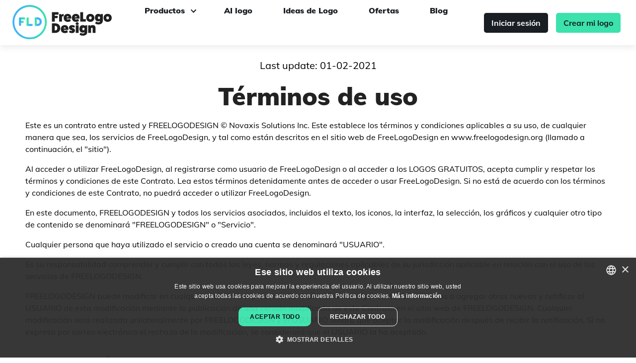

--- FILE ---
content_type: text/html; charset=utf-8
request_url: https://es.freelogodesign.org/terms-of-use
body_size: 12933
content:

<!DOCTYPE html>

<html lang="es">
<head>
    
    <!-- Google Tag Manager -->
    <script>
        (function (w, d, s, l, i) {
        w[l] = w[l] || [];
        w[l].push({
        'gtm.start':
        new Date().getTime(), event: 'gtm.js'
        });

        var f = d.getElementsByTagName(s)[0],
        j = d.createElement(s),
        dl = l != 'dataLayer' ? '&l=' + l : '';
        j.async = true;
        j.src ='https://www.googletagmanager.com/gtm.js?id=' + i + dl;
        f.parentNode.insertBefore(j, f);
        })(window, document, 'script', 'dataLayer', 'GTM-NSJZ4BD');
    </script>
    <!-- End Google Tag Manager -->

    <meta charset="UTF-8">
    <meta name="viewport" content="width=device-width, initial-scale=1.0">
    <meta http-equiv="X-UA-Compatible" content="ie=edge">
    <title>Condiciones de uso - Free Logo Design</title>
        <meta name="description" content="Condiciones de uso de FreeLogoDesign: establece los t&#xE9;rminos y condiciones aplicables a su uso, de cualquier manera, de los servicios de Free Logo Design, y seg&#xFA;n se describe en el sitio web de Free logo design. www.freelogodesign.org.">
    <meta name="theme-color" content="#3DB1FF" />
    <!-- Open Graph -->
<meta property="og:title" content="Condiciones de uso - Free Logo Design">
<meta property="og:description" content="Condiciones de uso de FreeLogoDesign: establece los términos y condiciones aplicables a su uso, de cualquier manera, de los servicios de Free Logo Design, y según se describe en el sitio web de Free logo design. www.freelogodesign.org.">
<meta property="og:type" content="website">
<meta property="og:url" content="https://es.freelogodesign.org/terms-of-use">
<meta property="og:image" content="https://es.freelogodesign.org/assets/img/open-graph.jpg">
<meta property="og:locale" content="es_ES">
<meta property="og:site_name" content="FreeLogoDesign">
    <!-- Twitter Cards -->
<meta name="twitter:title" content="Condiciones de uso - Free Logo Design">
<meta name="twitter:description" content="Condiciones de uso de FreeLogoDesign: establece los términos y condiciones aplicables a su uso, de cualquier manera, de los servicios de Free Logo Design, y según se describe en el sitio web de Free logo design. www.freelogodesign.org.">
<meta name="twitter:card" content="summary">
<meta name="twitter:site" content="@freelogodesign">
<meta name="twitter:image" content="https://es.freelogodesign.org/assets/img/open-graph.jpg">
    <script type="application/ld&#x2B;json">
        {"@context":"https://schema.org","@type":"Organization","name":"Free Logo Design","description":"#1 Free Logo Maker","sameAs":["https://www.facebook.com/freelogodesign.org/","https://www.instagram.com/freelogodesignorg/","https://www.pinterest.com/FreeLogo/"],"url":"https://www.freelogodesign.org","address":{"@type":"PostalAddress","addressCountry":{"@type":"Country","name":"Canada"},"addressLocality":"Québec","addressRegion":"QC","postalCode":"G1K 5N9","streetAddress":"400 boulevard Langelier"},"logo":"https://www.freelogodesign.org/assets/img/logo-couleurs.jpeg"}
    </script>

    <script type="application/ld&#x2B;json">
        {"@context":"https://schema.org","@type":"WebSite","name":"Free Logo Design","url":"https://www.freelogodesign.org"}
    </script>

        <script type="application/ld&#x2B;json">
            {"@type":"BreadcrumbList","@context":"https://schema.org","itemListElement":[{"@type":"ListItem","position":1,"name":"Inicio","item":"https://es.freelogodesign.org"}]}
        </script>

    <script type="application/ld&#x2B;json">
        {"@context":"https://schema.org","@type":"SoftwareApplication","name":"Free Logo Design","aggregateRating":{"@type":"AggregateRating","bestRating":5,"ratingValue":4.5,"worstRating":1,"ratingCount":2847},"offers":{"@type":"Offer","price":0,"priceCurrency":"USD"},"applicationCategory":"DesignApplication"}
    </script>

    <link rel="icon" sizes="32x32" href="/favicon.ico">
    <link rel="icon" sizes="192x192" href="/assets/img/favicon-192x192.png">
    <link rel="apple-touch-icon" sizes="180x180" href="/assets/img/apple-touch-icon.png">
    <link rel="manifest" href="/site.webmanifest" />
        <link rel="canonical" href="https://es.freelogodesign.org/terms-of-use" />
            <link rel="alternate" hreflang="de" href="https://de.freelogodesign.org/terms-of-use" />
            <link rel="alternate" hreflang="en" href="https://www.freelogodesign.org/terms-of-use" />
            <link rel="alternate" hreflang="es" href="https://es.freelogodesign.org/terms-of-use" />
            <link rel="alternate" hreflang="fr" href="https://fr.freelogodesign.org/terms-of-use" />
            <link rel="alternate" hreflang="it" href="https://it.freelogodesign.org/terms-of-use" />
            <link rel="alternate" hreflang="nl" href="https://nl.freelogodesign.org/terms-of-use" />
            <link rel="alternate" hreflang="pt" href="https://pt.freelogodesign.org/terms-of-use" />
            <link rel="alternate" hreflang="x-default" href="https://www.freelogodesign.org/terms-of-use" />
    
    <link rel="stylesheet" href="/dist/layout/layout-O22EBZ64.css" />
    

    
    
</head>
<body>
    
<!-- Google Tag Manager (noscript) -->
<noscript>
    <iframe src="https://www.googletagmanager.com/ns.html?id='GTM-NSJZ4BD'"
            height="0" width="0" style="display:none;visibility:hidden"></iframe>
</noscript>
<!-- End Google Tag Manager (noscript) -->
    <script src="data:text/javascript;utf-8,var%20__global%20%3D%20%7B%22authenticated%22%3Afalse%2C%22user%22%3Anull%2C%22basePath%22%3A%22%2F%22%2C%22urls%22%3A%7B%22designer%22%3A%22https%3A%2F%2Fapp.freelogodesign.org%2Fes%2Fdesign%22%2C%22app%22%3A%22https%3A%2F%2Fapp.freelogodesign.org%22%2C%22website%22%3A%22https%3A%2F%2Fes.freelogodesign.org%22%2C%22api%22%3A%22https%3A%2F%2Fapi.freelogodesign.org%22%2C%22cdn%22%3A%22https%3A%2F%2Fcdn.freelogodesign.org%22%2C%22domain%22%3A%22freelogodesign.org%22%2C%22blogimages%22%3A%22https%3A%2F%2Fapi.freelogodesign.org%2Fassets%2Fblog%2Fimg%22%7D%2C%22lang%22%3A%22ES%22%2C%22locale%22%3A%7B%7D%2C%22viewData%22%3A%7B%22isMobile%22%3Afalse%7D%2C%22serverError%22%3Afalse%2C%22facebook%22%3A%7B%22appId%22%3A%22953888471708703%22%2C%22appUrl%22%3A%22https%3A%2F%2Fwww.facebook.com%2Ffreelogodesign.org%2F%22%2C%22version%22%3A%22v18.0%22%7D%2C%22google%22%3A%7B%22reCaptchaSiteKey%22%3A%226LcJPKIUAAAAAFpgjs9T47xuY3WxEyqUTiVIqTIu%22%2C%22OAuthClientId%22%3Anull%2C%22utm%22%3A%7B%22freeDownloadCreateWebsite%22%3A%22utm_source%3Dfld-app%26utm_medium%3DpopUp%26utm_campaign%3DfreeLogoDownload%22%7D%2C%22adsense%22%3A%7B%22client%22%3A%22ca-pub-9736925360253703%22%2C%22adslots%22%3A%7B%22fld-editor-bottom%22%3A%229243976414%22%7D%7D%7D%2C%22paypal%22%3A%7B%22subscribeUrl%22%3A%22https%3A%2F%2Fwww.paypal.com%2Fcgi-bin%2Fwebscr%22%2C%22hostedBtnId%22%3A%22R3P3U9R6QWFF6%22%2C%22clientId%22%3A%22AbCInOLxAf1IuAMAcjoJoJ92WuOrc1tARol1W3QG-JY8t3shfqs1JxCXISJb9V4TkxWXHJErcLdc8ok2%22%2C%22notifyUrl%22%3A%22https%3A%2F%2Fapi.freelogodesign.org%2Fpaypal%2Fipn%22%7D%2C%22stripe%22%3A%7B%22publishableKey%22%3A%22pk_live_IY6J4tu12SeSJPJSU8mYO0B2%22%7D%2C%22bugsnag%22%3A%7B%22publicKey%22%3A%22166fb7356f07c42a35ce644409e0ff59%22%2C%22version%22%3A%223.0%22%2C%22releaseStage%22%3A%22production%22%7D%2C%22webself%22%3A%7B%22urls%22%3A%7B%22FR%22%3A%22https%3A%2F%2Fwww.webself.net%22%2C%22EN%22%3A%22https%3A%2F%2Fen.webself.net%22%2C%22ES%22%3A%22https%3A%2F%2Fes.webself.net%22%7D%7D%2C%22zazzle%22%3A%7B%22apiUrl%22%3A%22https%3A%2F%2Fwww.zazzle%5Btld%5D%2Fapi%2Fcreate%2Fat-238994659667713343%22%2C%22regionTld%22%3A%7B%22EN%22%3A%22.com%22%2C%22FR%22%3A%22.fr%22%2C%22IT%22%3A%22.com%22%2C%22PT%22%3A%22.pt%22%2C%22NL%22%3A%22.nl%22%2C%22DE%22%3A%22.de%22%2C%22ES%22%3A%22.es%22%7D%2C%22params%22%3A%7B%22rf%22%3A%22238994659667713343%22%2C%22ax%22%3A%22DesignBlast%22%2C%22sr%22%3A%22250794488300062530%22%2C%22t__useQpc%22%3A%22false%22%2C%22ed%22%3A%22true%22%2C%22t__smart%22%3A%22false%22%2C%22t_image1_iid%22%3A%22%5Bthumbnail%5D%22%7D%2C%22categories%22%3A%7B%22apparel%22%3A%22196861428800610988%22%2C%22mugs%22%3A%22196877424495483762%22%2C%22pens%22%3A%22196950260434176976%22%2C%22stickers%22%3A%22196108768119277232%22%2C%22others%22%3A%22196855795408674275%22%7D%7D%2C%22pexels%22%3A%7B%22clientKey%22%3A%22vne4CGwYjH2ZXovCwTMjfcGFt4ZcylxmFRaExQBpIM2o0rnBVDh9JY5x%22%7D%7D%3B"></script>
    
<div id="header">
    <nav class="pure-g" id="menu">
        <div class="full-width noMargin noPadding">
            <div class="pure-menu">
                <div class="pure-u-2-5 pure-u-md-1-5 noMargin noPadding float-left">
                    <a aria-label="FreeLogoDesign" href="https://es.freelogodesign.org" class="pure-menu-heading home-link textLeft">
                        <div class="main-logo"></div>
                    </a>
                </div>

                <div class="pure-u-3-5 noMargin noPadding sign-up-space">
                    <div class="hide-in-desktop">
                        <a class="primaryBtn black-bg btn-sm" href="https://app.freelogodesign.org/es/signin">Iniciar sesi&#xF3;n</a>
                    </div>
                    <div class="custom-toggle float-right" id="toggle">
                        <span></span>
                        <span></span>
                        <span></span>
                    </div>
                </div>
            </div>
            <div class="pure-u-1 the-menu">
                <div class="pure-menu pure-menu-horizontal custom-can-transform">
                    <ul class="pure-menu-list">
                        <li class="pure-menu-item fld-dropdown-menu-container">
                            <span class="fld-dropdown-item">Productos</span>
                            <ul class="fld-dropdown-menu">
                                <li class="fld-dropdown-menu-item">
                                    <a class="fld-dropdown-menu-link" href="/logo-maker">Creador de logotipos</a>
                                </li>
                                <li class="fld-dropdown-menu-item">
                                    <a class="fld-dropdown-menu-link" href="/custom-logo-design">Logo personalizado</a>
                                </li>
                                <li class="fld-dropdown-menu-item">
                                    <a class="fld-dropdown-menu-link" href="/branding-kit">Caja de herramientas de marca</a>
                                </li>
                            </ul>
                        </li>
                            <li class="pure-menu-item"><a href="/artificialintelligence" >AI logo</a></li>
                            <li class="pure-menu-item"><a href="/logo-ideas" >Ideas de Logo  </a></li>
                            <li class="pure-menu-item"><a href="/offers" >Ofertas</a></li>
                            <li class="pure-menu-item"><a href="/blog" >Blog</a></li>
                        <li id="headerLangSelect" class="custom-select">
                            <i class="selected"></i>
                            <select>
                                    <option value="DE">Deutsch</option>
                                    <option value="EN">English</option>
                                    <option value="ES">Espa&#xF1;ol</option>
                                    <option value="FR">Fran&#xE7;ais</option>
                                    <option value="IT">Italiano</option>
                                    <option value="NL">Nederlands</option>
                                    <option value="PT">Portugu&#xEA;s</option>
                            </select>
                        </li>
                    </ul>

                </div>
                <div class="hide-in-desktop">
                    <a class="primaryBtn black-bg btn-sm" href="https://app.freelogodesign.org/es/signin">Iniciar sesi&#xF3;n</a>
                    <a class="link-button primaryBtn btn-sm" id="StartNewMenuMobile" href="https://app.freelogodesign.org/es/design">Crear mi logo</a>
                </div>
                <div class="hide-in-mobile">
                    <a class="primaryBtn black-bg btn-sm" href="https://app.freelogodesign.org/es/signin">Iniciar sesi&#xF3;n</a>
                    <a class="link-button primaryBtn btn-sm" id="StartNewMenuDesktop" href="https://app.freelogodesign.org/es/design">Crear mi logo</a>
                </div>
            </div>
        </div>
    </nav>
</div>
    <div id="TemplateContent"><div id="wrapper">
    <header class="noPadding padding-top-100px">
        <div class="title">
            <p class="txt-14px txt-20px-desktop">Last update: 01-02-2021</p>
        </div>
        <h1 class="extra-bold margin-auto margin-bot-16px">Términos&nbsp;de&nbsp;uso</h1>
    </header>
    <div class="padding-bot-20px">
        <div class="wrapper">
            <div class="textLeft">
                <p>
                    Este es un contrato entre usted y FREELOGODESIGN © Novaxis Solutions Inc. Este establece los términos y condiciones aplicables a su uso, de cualquier manera que sea, los servicios de FreeLogoDesign, y  tal como están descritos en el sitio web de FreeLogoDesign  en www.freelogodesign.org (llamado a continuación, el "sitio").	
                </p>
                <p>
                    Al acceder o utilizar FreeLogoDesign, al registrarse como usuario de FreeLogoDesign o al acceder a los LOGOS GRATUITOS, acepta cumplir y respetar los términos y condiciones de este Contrato. Lea estos términos detenidamente antes de acceder o usar FreeLogoDesign. Si no está de acuerdo con los términos y condiciones de este Contrato, no puedrá acceder o utilizar FreeLogoDesign.	
                </p>
                <p>
                    En este documento, FREELOGODESIGN y todos los servicios asociados, incluidos el texto, los iconos, la interfaz, la selección, los gráficos y cualquier otro tipo de contenido se denominará "FREELOGODESIGN" o "Servicio".	
                </p>
                <p>
                    Cualquier persona que haya utilizado el servicio o creado una cuenta se denominará "USUARIO".	
                </p>
                <p>
                    Es su responsabilidad comprender y cumplir con todas las leyes, normas y regulaciones aplicables de su jurisdicción aplicable en relación con el uso de los servicios de FREELOGODESIGN.	
                </p>
                <p>
                    FREELOGODESIGN puede modificar en cualquier momento el presente Contrato, eliminar algunas de sus cláusulas o agregar otras nuevas y notificar al USUARIO de esta modificación mediante la publicación de una versión modificada de este Contrato en el sitio web de FREELOGODESIGN. Cualquier modificación será realizada unilateralmente por FREELOGODESIGN y el USUARIO tendrá que aceptar la modificación después de recibir la notificación. Si no expresa por correo electrónico el rechazo de la modificación, se considerará que el USUARIO la ha aceptado.	
                </p>
            </div>
        </div>
    </div>

    <section>
        <div class="padding-top-0 padding-bot-20px textLeft">
            <div class="wrapper">

                <h2 class="extra-bold uppercase margin-bot-20px txt-28px-desktop">Descripción del Servicio	</h2>
                <h3 class="textTurquoise extra-bold txt-20px">Descripción</h3>
                <p class="margin-top-0">FreeLogoDesign es una plataforma en línea que permite al usuario crear y diseñar un logo personalizado utilizando las herramientas disponibles, como software, formas geométricas, texto, fuentes, etc.	</p>

                <h3 class="textTurquoise extra-bold txt-20px">Licencia	</h3>
                <p class="margin-top-0">Usted puede utilizar los logotiposs creados con fines personales o comerciales. Sin embargo, FreeLogoDesign recomienda que compruebe que los logotipos creados son libres de regalías. FreeLogoDesign utiliza los iconos de Noun Project, un proveedor externo que obtiene sus iconos de sus colaboradores. Consulte los <a href="https://www.freepikcompany.com/es/terminos-y-condiciones" target="_blank"> Términos de uso de Freepik</a>. El uso de los logotipos creados es bajo su propio riesgo. FreeLogoDesign no se hace responsable de ningúna acción judicial por infracción de derechos de autor.	</p>
                <p>Los logotipos no seleccionados y no pagados por el cliente son propiedad de FreeLogoDesign.	</p>

                <h3 class="textTurquoise extra-bold txt-20px">Pago	</h3>
                <p class="margin-top-0">Considerando los servicios prestados por FREELOGODESIGN, el USUARIO deberá pagar el importe indicado por cada transacción. Los usuarios deben pagar el Servicio con tarjeta de crédito o cuenta de PayPal u otro medio de pago autorizado en el momento del registro. Si el Usuario paga con tarjeta de crédito, debe proporcionar un número de tarjeta de crédito y una dirección de facturación válidos al registrarse. Las políticas de pago para el Usuario pueden cambiar en cualquier momento.	</p>

                <h3 class="textTurquoise extra-bold txt-20px">Reembolsos	</h3>
                <p class="margin-top-0">El Usuario comprende que todas las ventas son finales y no se emitirá ningún reembolso. FreeLogoDesign se reserva el derecho de cancelar un pedido, se entiende que en este caso, el Usuario será reembolsado. FreeLogoDesign se reserva el derecho de cambiar esta política en cualquier momento sin previo aviso.	</p>

            </div>
        </div>
    </section>

    <section>
        <div class="padding-top-0 padding-bot-20px textLeft">
            <div class="wrapper">

                <h2 class="extra-bold uppercase txt-28px-desktop">Comportamiento del usuario / Responsabilidad del usuario	</h2>
                <p>Al utilizar el sitio web, el Usuario acepta no:	</p>
                <ul>
                    <li>" Distribuir, descarguar, publicar, alquilar, reproducir, vender, almacenar, transmitir o crear productos derivados de FreeLogoDesign. El USUARIO debe cumplir con todas las leyes aplicables con respecto a los servicios prestados."	</li>
                    <li>
                        <span>Distribuir, publicar, comunicar o almacenar cualquier información en o a través del sitio web que:	</span>
                        <ul>
                            <li>está sujeto a derechos de autor, a menos que el USUARIO lo posea;	</li>
                            <li>infringir los derechos de propiedad intelectual, privacidad, publicidad de una tercera persona;	</li>
                            <li>ser ilegal, dañino, discriminatorio, difamatorio, obsceno, amenazante, abusivo, odioso o perjudicial para los derechos de los demás, incluido el derecho a la privacidad, los derechos de marca registrada, los derechos comerciales, los derechos de servicio o los derechos de propiedad de cualquier tercero;	</li>
                            <li>ser sexualmente explícito;</li>
                            <li>Ser un anuncio o propaganda de negocios, cadenas de cartas, esquemas piramidales;	</li>
                            <li>"contiener virus, troyanos, bombas digitales o cualquier otro dato electrónico cuyo propósito es dañar, interferir, interceptar a escondidas o piratear el sistema, los datos o la información de FreeLogoDesign. "	</li>
                        </ul>
                    </li>
                    <li>
                        <span>Violar la seguridad del sitio web incluyendo:</span>
                        <ul>
                            <li>acceder a los datos no destinados al USUARIO o la conexión a un servidor o una cuenta a la que el USUARIO no tiene derecho de acceso;	</li>
                            <li>intentar sondear, escanear o probar la vulnerabilidad del sitio web o usar una violación de seguridad o medidas de autenticación;</li>
                            <li>intentar recuperar cualquier información contenida en el sitio web por medios automáticos;	</li>
                            <li>intentar interferir con el servicio de un USUARIO, host o red, incluido el envío de un virus, la activación de una sobrecarga, la inundación, el envío de correo no deseado o el envío de correos electrónicos;	</li>
                            <li>Enviar correos electrónicos no solicitados, incluidas promociones y / o anuncios de productos o servicios.	</li>
                        </ul>
                    </li>
                </ul>

            </div>
        </div>
    </section>

    <section>
        <div class="padding-top-0 padding-bot-20px textLeft">
            <div class="wrapper">

                <h2 class="extra-bold uppercase txt-28px-desktop">FreeLogoDesign Account</h2>
                <p>You are responsible for any activity that occurs in your account, so make sure you have a strong password. Your FreeLogoDesign account is your unique identity. Don't let anyone else use your account.<br/><br/>

You are in control of your user profile, and how you interact with our service by adjusting your account settings. For example, we can email you important messages and information that we think you will find useful. Or, if you tell us that you are not interested, we will stop sending you promotional material, just click the link at the bottom of your email to unsubscribe.
</p>
                <h3 class="textTurquoise extra-bold txt-20px">A. Account Access </h3>
                <p class="margin-top-0">During the logo creation process, we will provide you login information for a personal account on the website (the "account"). This will allow you to access your designs, using one computer at a time via the website. </p>
                <h3 class="textTurquoise extra-bold txt-20px">B. Account Information </h3>
                <p class="margin-top-0">You agree to voluntarily provide your information for the creation of your account. This is your responsibility, and your information must be accurate. Additionally, make sure to keep your information up to date. Failure to do so may result in the cancellation of your account and the loss of previously purchased end products and/or future services. You also agree to (a) not provide your user IDs to anyone who is not your employee, and (b) ensure that all persons authorized to use your user IDs are aware and have agreed in writing to comply with the terms of this agreement.</p>
                <h3 class="textTurquoise extra-bold txt-20px">C. Product Information </h3>
                <p class="margin-top-0">Throughout the design process, you will provide information to create your final product, and you are legally responsible for all the information used to create your final product. FreeLogoDesign is not responsible for the content you provide, the end product nor the account. You are solely responsible for the accuracy and suitability of all data and content of your finished products, logos and brands – including name, slogans and details. FreeLogoDesign will not be held responsible for inaccurate information nor potential damage caused by any inaccuracies. You also understand that we do not keep track of your changes before your purchase, we only keep the latest version that you see in your account.<br/><br/>Furthermore, after the purchase of the Basic plan, the user has seven (7) days to modify it (colors, size, font and text). After seven  (7) days, the user will not be able to make further changes; however, it is possible to purchase another version of the logo with new modifications. However, please note that the users who purchased our Premium or Unlimited plan do not have any time limit to modify their logo (colors, size, font and text).Users can download their logos anytime by connecting to their account.<br/><br/>FreeLogoDesign does not keep copies of the different versions of your logo. The logo can only be downloaded the way it appears on our website. Furthermore, FreeLogoDesign assumes no responsibility in the event that the client deletes elements in their logo.<br/><br/>
If you choose the "Exclusive Logo" feature, which allows you to purchase a pre-made design by our designers, it will no longer be accessible to other users. However, we do not have control over logos previously created or existing icons on other websites. Additionally, the Exclusive Logo offering does not include copyright and trademark licenses, so please do not select a logo design and entirely modify it, thinking you will have the rights or that icons used for your logo will disappear (other than the original).<br/><br/>
Finally, regarding the Privilege pack, a recurring plan, you will be charged annually on the payment method registered on your account based on the date and month of your subscription to this plan. If you cancel your subscription during the year, you can still use the FreeLogoDesign tools until the end of your subscription. Also, you can reactivate your subscription anytime. Like the Premium and Unlimited plans, you can modify your logo without any time restrictions. The unique feature of this plan is that you can create as many logos as you want while accessing the various options of FreeLogoDesign for free. Please note that the discounted price is applicable only for the first year. Once the discounted price is paid, renewal will be at the full rate.
Unless expressly notified, an annual contract with the FreeLogoDesign.org PRIVILEGE PACK lasts twelve months and will be renewed for an equivalent period unless the user terminates the contract the day before the expiration of the contractual period.</p>
                <h3 class="textTurquoise extra-bold txt-20px">HOSTING SERVICES AGREEMENTS </h3>
                <p class="margin-top-0">You hereby grant FreeLogoDesign a worldwide license, without royalty and non-exclusive license to host the designs created, and you guarantee that you have all the rights necessary to grant us such a license. You are responsible for any content and/or end product that is lost or unrecoverable as a result of your use of our services. You are encouraged to back up your finished products regularly and frequently.</p>

            </div>
        </div>
    </section>

    <section>
        <div class="padding-top-0 padding-bot-20px textLeft">
            <div class="wrapper">

                <h2 class="extra-bold uppercase txt-28px-desktop">Accesibilidad del Servicio</h2>
                <p>FreeLogoDesign no se responsabiliza de ningún retraso, interrupción, error u omisión en el Servicio. Aunque FreeLogoDesign hará todo lo posible para mantener el sitio web y los servicios disponibles, FreeLogoDesign no será responsable si el sitio web no está disponible en un momento específico, ya que las circunstancias pueden impedir o interferir con la disponibilidad del sitio web. FreeLogoDesign no se hace responsable de ninguna pérdida, costo, daño o responsabilidad como resultado. FreeLogoDesign almacena los archivos de logotipos comprados por el Usuario durante un período de 12 meses.	</p>

            </div>
        </div>
    </section>

    <section>
        <div class="padding-top-0 padding-bot-20px textLeft">
            <div class="wrapper">

                <h2 class="extra-bold uppercase txt-28px-desktop">Servicios personalizados</h2>
                <ul>
                    <li>FreeLogoDesign ofrece la posibilidad de crear un logo para un usuario. Para el usuario interesado, simplemente haga clic en el botón Comenzar en el sitio web de Freelogodesign y siga las instrucciones.	</li>
                    <li>El equipo de diseño de Freelogodesign propondrá 3 logotipos creados de acuerdo con sus especificaciones. El usuario debe elegir un logotipo entre los 3. Ningún reembolso sera hecho si no se selecciona ninguno de los logotipos propuestos.	</li>
                    <li>El archivo en alta resolución del logo seleccionado se transmitirá dentro de los 5 días hábiles.	</li>
                    <li>Freelogodesign se reserva el derecho de rechazar el proyecto, se entiende que en este caso, el Usuario será reembolsado.</li>
                </ul>

            </div>
        </div>
    </section>

    <section>
        <div class="padding-top-0 padding-bot-20px textLeft">
            <div class="wrapper">

                <h2 class="extra-bold uppercase txt-28px-desktop">Limitación de responsabilidad	</h2>
                <p>
                    Debido a la naturaleza del Servicio ofrecido por FREELOGODESIGN y esperando que otros Usuarios utilicen el contenido del Servicio para crear un logo, FREELOGODESIGN no puede garantizar, a pesar del hecho de la posible personalización en la herramienta, que el logo de un Usuario no será idéntico, o similar a los logotipos que han sido o serán creados por otros USUARIOS. FREELOGODESIGN, tampoco puede garantizar que el logo del Usuario no infrinja una marca registrada o cualquier otro derecho de un tercero. Es responsabilidad del USUARIO garantizar que el logotipo creado no infrinja una marca registrada o los derechos de un tercero. FREELOGODESIGN no asume ninguna responsabilidad legal por el uso de estos logotipos y no se responsabiliza de ningún recurso, daño o costo relacionado con el incumplimiento de los elementos mencionados en estas condiciones.	
                </p>

            </div>
        </div>
    </section>

    <section>
        <div class="padding-top-0 padding-bot-20px textLeft">
            <div class="wrapper">

                <h2 class="extra-bold uppercase txt-28px-desktop">Propiedad intelectual</h2>
                <p>
                    Por la presente, usted reconoce y acepta que todos los programas (en forma de código objeto o código fuente), datos, servicios, procesos, diseños, tecnologías, materiales y otros elementos incluidos en los Servicios son y seguirán siendo propiedad exclusiva de FreeLogoDesign, sus licenciantes o sus proveedores y que está protegido por los derechos de autor, marcas registradas, patentes, secretos comerciales y / o leyes de propiedad aplicables.	
                </p>

            </div>
        </div>
    </section>

    <section>
        <div class="padding-top-0 padding-bot-20px textLeft">
            <div class="wrapper">

                <h2 class="extra-bold uppercase txt-28px-desktop">Responsabilidad de FreeLogoDesign</h2>
                <p>
                    "No obstante cualquier otra disposición de este Acuerdo, en ningún caso FreeLogoDesign, sus filiales, subsidiarias o sus respectivos directores, representantes, empleados, proveedores, revendedores y distribuidores (denominados colectivamente como ""Entidades FreeLogoDesign"" y cada una individualmente como una ""Entidad FreeLogoDesign"") no será responsable de ningún daño directo, indirecto, especial, consecuente o punitivo ni de ningún otro daño o pérdida, incluidos, entre otros, la pérdida de beneficios, la buena voluntad, las oportunidades, los ingresos, el uso de la información y el resultado o la forma directa o indirectamente relacionados con este contrato o servicios, independientemente del motivo de la acción e incluso si una o más entidades de Freelogodesign han sido notificadas de la posibilidad de dicho daño o pérdida, incluido en particular cualquier daño o pérdida que resulte de o de alguna manera relacionado a retrasos, errores, interrupciones, fallos, omisiones, no entregas, errores de entrega, virus o deficiencias en la transmisión de información, material o datos a través de FreeLogoDesign o sistemas de terceros o de redes. "	
                </p>

            </div>
        </div>
    </section>

    <section>
        <div class="padding-top-0 padding-bot-20px textLeft">
            <div class="wrapper">

                <h2 class="uppercase extra-bold txt-28px-desktop">Información de uso del sitio web de FreeLogoDesign</h2>
                <p>
                    El servidor de FreeLogoDesign recopila automáticamente información sobre cómo los usuarios de FreeLogoDesign utilizan el diseño de FreeLogoDesign en un registro de actividades. Al hacerlo, se recopila información sobre la actividad, así como datos estadísticos (Ej., Navegador, fecha y hora de acceso, identificador de cookie y URL de la página anterior). viwebsited) y la dirección IP del usuario.	
                </p>
                <h3 class="textTurquoise extra-bold txt-20px">Conservación de cookies en la terminal:</h3>
                <p class="margin-top-0">
                    Las cookies son pequeños archivos de texto que generalmente se guardan durante la sesión actual, es decir, hasta el final de la navegación y, a veces, durante más tiempo, en el navegador de la terminal. En la tabla al final de esta declaración de protección de datos, se puede encontrar una descripción exhaustiva de las cookies que utilizamos, con la posibilidad de oponerse al procesamiento de datos por parte de las cookies ("exclusión voluntaria"). Nos gustaría informarle por separado sobre las siguientes tecnologías de cookies:	
                </p>
                <h3 class="textTurquoise extra-bold txt-20px">Identificación por cookies de sesión y persistentes:</h3>
                <p class="margin-top-0">
                    Si un usuario de FreeLogDesign inicia sesión, utilizamos automáticamente una cookie para reconocer el navegador (una llamada cookie de sesión) y una cookie para reconocer el país y la provincia (una cookie persistente) que se eliminan después de una semana. La mayoría de los navegadores aceptan cookies, pero es posible configurar el navegador para que rechace todas las cookies. En este caso, FreeLogoDesign no funcionará correctamente. Las cookies pueden ser eliminadas en cualquier momento.	
                </p>
                <h3 class="textTurquoise extra-bold txt-20px">Cookies de publicidad y análisis:</h3>
                <p class="margin-top-0">
                    Estas se utilizan en FreeLogoDesign.org para fines de publicidad, análisis y control de calidad de los servicios prestados por terceros. Estos terceros pueden instalar cookies (cookies de terceros) y / o web beacons (web beacons), pág. ex. para mostrar banners específicos de la región o del tema durante la navegación. Las cookies de terceros pueden estar bloqueadas en la configuración de la mayoría de los navegadores. También es posible deshabilitar el uso de cookies por parte de proveedores externos visitando el sitio web de desactivación de la Iniciativa de publicidad en la red. Encontrará más información sobre la eliminación de cookies utilizadas con fines publicitarios o de orientación.	
                </p>

            </div>
        </div>
    </section>

    <section>
        <div class="padding-top-0 padding-bot-20px textLeft">
            <div class="wrapper">

                <h2 class="extra-bold uppercase txt-28px-desktop">Contenido accesible por un enlace.	</h2>
                <p>
                    "El sitio web puede contener enlaces a sitios web asociados o a otros servicios. Estos contenidos no son propiedad de FREELOGODESIGN y, por lo tanto, FREELOGODESIGN no se hace responsable de los contenidos a los que se puede acceder mediante un enlace en el sitio web. FREELOGODESIGN proporciona estos enlaces al USUARIO para su beneficio y el contenido accesible a través de estos enlaces no se beneficia de la garantía de FREELOGODESIGN. Si el USUARIO decide acceder a estos contenidos, reconoce que lo hace bajo su propio riesgo. El USUARIO debe utilizar su juicio independiente con respecto a las interacciones que pueda tener con los sitios web accesibles a través de un enlace del sitio web FREELOGODESIGN. El USUARIO debe dirigir sus solicitudes de estos sitios web a los administradores o webmasters respectivos. "</br></br>

<strong>Publicidad AdSense</strong></br></br>

FreeLogoDesign utiliza los servicios publicitarios proporcionados por Google AdSense. Google AdSense utiliza cookies para mostrar anuncios contextuales basados ​​en las preferencias del usuario y el historial de navegación. Las cookies son pequeños archivos de texto que se colocan en un dispositivo para ayudar a analizar el uso que hacen los usuarios del sitio y proporcionar publicidad dirigida.</br>
Al utilizar este sitio web, aceptas la recopilación, el almacenamiento y el uso de tu información con fines publicitarios, por parte de Google AdSense, tal como se describe en <a href="https://policies.google.com/privacy" target= "_blank"> la política de privacidad de Google </a> . Puedes obtener más información sobre cómo Google maneja los datos recopilados a través de publicidad revisando su Política de privacidad.</br>
También puedes controlar y administrar las preferencias publicitarias visitando la configuración de privacidad de Google Ads en tu cuenta de Google.</br>
Te recomendamos que revises <a href="https://www.freelogodesign.org/privacy" target= "_blank"> nuestra Política de privacidad </a> para obtener más información sobre cómo recopilamos, utilizamos y protegemos tus datos personales.
	
                </p>

            </div>
        </div>
    </section>

    <section>
        <div class="padding-top-0 padding-bot-20px textLeft">
            <div class="wrapper">
                <h2 class="extra-bold uppercase txt-28px-desktop">Ley aplicable</h2>
                <p>
                    Este Acuerdo será interpretado y regido por las leyes de la Provincia de Quebec, Canadá. Por la presente, usted reconoce irrevocablemente la jurisdicción exclusiva de los tribunales de la Provincia de Quebec y de los tribunales federales ubicados en Quebec con respecto a cualquier disputa relacionada con este Acuerdo. Está prohibido utilizar los Servicios en cualquier territorio que no haga efectivas todas las disposiciones de este Acuerdo, incluido en particular este párrafo.	
                </p>
            </div>
        </div>
    </section>
</div>
</div>
    <div id="footer" class="extra-light-grey-bg">
    <div class="pure-g noPadding padding-top-20px padding-bot-20px first-footer">
        <div class="wrapper">
            <div class="pure-u-1 pure-u-md-1-2 noPadding">
                <div class="pure-g noPadding">
                    <div class="pure-u-1 pure-u-sm-1-3 noMargin">
                        <strong class="extra-bold capitalize">company</strong><br />
                        <span><a href="/about">Nosotros</a></span>
                        <span><a href="/press">Press</a></span>
                        <span><a href="/offers">Ofertas</a></span>
                        <span><a href="/how-to-create-a-logo">¿Cómo crear un logo?</a></span>
                        <span><a href="/logo-ideas">Ideas de Logo  </a></span>
                        <span><a href="/contact">Contacto</a></span>
                        <span><a href="https://support.freelogodesign.org/hc/es">Centro de Ayuda</a></span>
                    </div>
                    <div class="pure-u-1 pure-u-sm-1-3 noMargin">
                        <strong class="extra-bold capitalize">community</strong><br />
                        <span><a href="/blog">Blog</a></span>
                        <span><a href="/faq">PMF</a></span>
                        <span><a href="/partners">Nuestros socios</a></span>
                    </div>
                    <div class="pure-u-1 pure-u-sm-1-3">
                        <strong class="extra-bold capitalize">Productos</strong><br />
                        <span><a href="/custom-logo-design">Logo personalizado</a></span>
                        <span><a href="/exclusive-logo">Logo Exclusivo</a></span>
                        <span><a href="/business-card-maker">Business Cards</a></span>
                        <span><a href="/invoice">Plantillas de facturas</a></span>
                        <span><a href="/merchandise">Imprime tu logo</a></span>
                        <span><a href="/email-signature">Correo Electronico</a></span>
                        <span><a href="/brand-guidelines">Guía de la marca</a></span>
                        <span><a href="/social-media">Kit de marca de redes sociales</a></span>
                        <span><a href="/logo-colors-meanings">El significado de los colores</a></span>
                        <span><a href="/types-of-logos">Tipos de logos</a></span>
                        <span><a href="/best-free-logo-generator">El mejor creador de logos gratuito</a></span>
                    </div>
                </div>
            </div>
            <div class="pure-u-1 pure-u-md-1-2 noPadding">
                <div class="pure-g noPadding">
                    <div class="pure-u-1 pure-u-sm-2-3 noMargin">
                        <strong class="extra-bold capitalize">Recursos populares</strong><br />
                        <div class="pure-g noPadding">
                            <div class="pure-u-1 pure-u-sm-1-2 noMargin no-pad-left">
                                <span><a href="/youtube-channel">Logotipo de YouTube</a></span>
                                <span><a href="https://es.freelogodesign.org/logo-ideas/coche">Logotipo del coche</a></span>
                                <span><a href="https://es.freelogodesign.org/logo-ideas/%c3%a1guila">Logotipo de &#xE1;guila</a></span>
                                <span><a href="/logo-ideas/discord-logo">Logotipo para la discordia</a></span>
                                <span><a href="/gaming-logo-maker">Logotipos de videojuegos</a></span>
                                <span><a href="/fortnite-logo-maker">Logotipo de Fortnite</a></span>
                                <span><a href="/twitch-channel">Logotipo do Twitch</a></span>
                                <span><a href="/create-company-logo">Company logo maker</a></span>
                                <span><a href="https://es.freelogodesign.org/logo-ideas/empresa-consultantes-logo-design">Logotipo de la empresa</a></span>
                            </div>
                            <div class="pure-u-1 pure-u-sm-1-2 noMargin no-pad-left">
                                <span><a href="/sports-logo-maker">Deporte logo</a></span>
                                <span><a href="/brand-logo-maker">Marca Logo</a></span>
                                <span><a href="https://es.freelogodesign.org/logo-ideas/f%c3%batbol">Logotipo de f&#xFA;tbol</a></span>
                                <span><a href="https://es.freelogodesign.org/logo-ideas/le%c3%b3n">Logotipo de le&#xF3;n</a></span>
                                <span><a href="https://es.freelogodesign.org/logo-ideas/construcci%c3%b3n">Logotipo de la construcci&#xF3;n</a></span>
                                <span><a href="https://es.freelogodesign.org/logo-ideas/corona">Logotipo de la corona</a></span>
                                <span><a href="/logo-ideas/social-media-logo">Logotipo de las redes sociales</a></span>
                                <span><a href="https://es.freelogodesign.org/logo-ideas/fotograpia-logo-design">logotipo de la fotograf&#xED;a</a></span>
                                <span><a href="/restaurant-logo-maker">Logos restaurantes</a></span>
                                <span><a href="https://es.freelogodesign.org/logo-ideas/m%c3%basica">Logotipo de la m&#xFA;sica</a></span>
                                <span><a href="https://es.freelogodesign.org/logo-ideas/v%c3%adveres">Logotipo de comida</a></span>
                            </div>
                        </div>
                    </div>
                    <div class="pure-u-1 pure-u-sm-1-3">
                        <div>
                            <strong class="extra-bold capitalize">Idiomas</strong><br />
                            <select id="footerLangSelect" aria-label="Idiomas">
                                    <option value="DE" )>Deutsch</option>
                                    <option value="EN" )>English</option>
                                    <option value="ES" selected="selected" )>Espa&#xF1;ol</option>
                                    <option value="FR" )>Fran&#xE7;ais</option>
                                    <option value="IT" )>Italiano</option>
                                    <option value="NL" )>Nederlands</option>
                                    <option value="PT" )>Portugu&#xEA;s</option>
                            </select>
                            <br /><br />
                        </div>
                        <div>
                            <strong class="extra-bold capitalize">Redes sociales</strong><br />
                            <span class="social-icons">
                                <a rel="noopener nofollow" aria-label="Facebook" target="_blank" href="https://www.facebook.com/freelogodesign.org/"><img src="/assets/svg/icons/fl-icon-facebook.svg" width="20" height="20" alt="Facebook" loading="lazy" /></a>
                                <a rel="noopener nofollow" aria-label="Instagram" target="_blank" href="https://www.instagram.com/freelogodesignorg/"><img src="/assets/svg/icons/fl-icon-instagram.svg" width="20" height="20" alt="Instagram" loading="lazy" /></a>
                                <a rel="noopener nofollow" aria-label="Pinterest" target="_blank" href="https://www.pinterest.com/FreeLogo/"><img src="/assets/svg/icons/fl-icon-pinterest.svg" width="20" height="20" alt="Pinterest" loading="lazy" /></a>
                            </span>
                        </div>
                    </div>
                </div>
            </div>
        </div>
    </div>
    <div class="pure-g fondNoir noPadding padding-top-20px padding-bot-20px">
        <div class="wrapper novaxis-branding-section">
            <div class="pure-u-1 pure-u-md-2-5">
                <div class="pure-g noPadding">
                    <div class="pure-u-1 noMargin">
                        <img style="width:100%; max-width:284px; height:auto;" height="80" width="284" alt="Novaxis Solutions" src="/assets/svg/novaxis-logo.svg" loading="lazy" />
                    </div>
                </div>
            </div>
            <div class="pure-u-1 pure-u-md-3-5 noPadding">
                <div class="pure-g noPadding">
                    <div class="pure-u-1 pure-u-sm-1-3 noMargin">
                        <img height="54" width="148" alt="WebSelf" src="/assets/svg/ws-logo.svg" loading="lazy" />
                    </div>
                    <div class="pure-u-1 pure-u-sm-1-3 noMargin">
                        <img height="59" width="170" alt="FreeLogoDesign" src="/assets/svg/fld-logo.svg" loading="lazy" />
                    </div>
                    <div class="pure-u-1 pure-u-sm-1-3">
                        <img height="54" width="108" alt="Momenteo" src="/assets/svg/momenteo-logo.svg" loading="lazy" />
                    </div>
                </div>
            </div>
        </div>
    </div>
</div>
<div class="pure-g black-bg noPadding padding-top-16px padding-bot-16px">
    <div class="wrapper lower-footer">
        <div class="pure-u-1 noPadding textBlanc">
            <span class="copyrights">&copy;&nbsp;<span class="year">2025</span>&nbsp;FreeLogoDesign.org&nbsp;</span><span class="copyrights">All Rights Reserved <a href="/terms-of-use">Términos&nbsp;de&nbsp;uso</a>&nbsp;|&nbsp;<a href="/privacy">Privacy&nbsp;Policy</a></span>
        </div>
    </div>
</div>
    <script async defer type="module" src="/dist/layout/layout-C7JC2YAR.js"></script>
    
    <div id="fld-scroll-top">
        <span></span>
    </div>
</body>
</html>

--- FILE ---
content_type: text/css
request_url: https://es.freelogodesign.org/dist/layout/layout-O22EBZ64.css
body_size: 10534
content:
html{font-family:Source Sans Pro,sans-serif;-ms-text-size-adjust:100%;-webkit-text-size-adjust:100%;overflow-x:hidden}body{margin:0}body *{box-sizing:border-box}article,aside,details,figcaption,figure,footer,header,hgroup,main,menu,nav,section,summary{display:block}audio,canvas,progress,video{display:inline-block;vertical-align:baseline}audio:not([controls]){display:none;height:0}[hidden],template{display:none}a{background-color:transparent}a:active,a:hover{outline:0}abbr[title]{border-bottom:1px dotted}b,strong{font-weight:700}dfn{font-style:italic}h1{font-size:2.15em;margin:.4em 0;text-transform:uppercase;color:#222}mark{background:#ff0;color:#000}small{font-size:80%}sub,sup{font-size:75%;line-height:0;position:relative;vertical-align:baseline}sup{top:-.5em}sub{bottom:-.25em}img{border:0}svg:not(:root){overflow:hidden}figure{margin:1em 40px}hr{box-sizing:content-box;height:0}pre{overflow:auto}code,kbd,pre,samp{font-family:monospace,monospace;font-size:1em}button,input,optgroup,select,textarea{color:inherit;font:inherit;margin:0}button{overflow:visible}button,select{text-transform:none}button,html input[type=button],input[type=reset],input[type=submit]{-webkit-appearance:button;cursor:pointer}button[disabled],html input[disabled]{cursor:default}button::-moz-focus-inner,input::-moz-focus-inner{border:0;padding:0}input{line-height:normal}input[type=checkbox],input[type=radio]{box-sizing:border-box;padding:0}input[type=number]::-webkit-inner-spin-button,input[type=number]::-webkit-outer-spin-button{height:auto}input[type=search]{-webkit-appearance:textfield;box-sizing:content-box}input[type=search]::-webkit-search-cancel-button,input[type=search]::-webkit-search-decoration{-webkit-appearance:none}fieldset{border:1px solid #c0c0c0;margin:0 2px;padding:.35em .375em .75em}legend{border:0;padding:0 .5em}textarea{overflow:auto}optgroup{font-weight:700}table{border-collapse:collapse;border-spacing:0}td,th{padding:0}.hidden,[hidden]{display:none!important}.pure-img{max-width:100%;height:auto;display:block}.pure-button{display:inline-block;zoom:1;line-height:normal;white-space:nowrap;vertical-align:middle;text-align:center;cursor:pointer;-webkit-user-drag:none;-webkit-user-select:none;-moz-user-select:none;user-select:none;box-sizing:border-box}.pure-button{font-family:inherit;font-size:100%;padding:.5em 1em;color:#444;color:#000c;border:1px solid #999;border:none rgba(0,0,0,0);background-color:#e6e6e6;text-decoration:none;border-radius:3px}.pure-button:focus{outline:0}.pure-button-active,.pure-button:active{box-shadow:0 0 0 1px #00000026 inset,0 0 6px #0003 inset;border-color:#000}.pure-button[disabled],.pure-button-disabled,.pure-button-disabled:hover,.pure-button-disabled:focus,.pure-button-disabled:active{border:none;background-image:none;filter:progid:DXImageTransform.Microsoft.gradient(enabled=false);filter:alpha(opacity=40);-khtml-opacity:.4;-moz-opacity:.4;opacity:.4;cursor:not-allowed;box-shadow:none}.pure-button-hidden{display:none}.pure-button::-moz-focus-inner{padding:0;border:0}.pure-button-primary,.pure-button-selected,a.pure-button-primary,a.pure-button-selected{background-color:#0078e7;color:#fff}.pure-form{max-width:100%}.pure-form input[type=text],.pure-form input[type=password],.pure-form input[type=email],.pure-form input[type=url],.pure-form input[type=date],.pure-form input[type=month],.pure-form input[type=time],.pure-form input[type=datetime],.pure-form input[type=datetime-local],.pure-form input[type=week],.pure-form input[type=number],.pure-form input[type=search],.pure-form input[type=tel],.pure-form input[type=color],.pure-form select,.pure-form textarea{padding:.5em .6em;display:inline-block;border:1px solid #ccc;box-shadow:inset 0 1px 3px #ddd;border-radius:3px;vertical-align:middle;box-sizing:border-box}.pure-form input:not([type]){padding:.5em .6em;display:inline-block;border:1px solid #ccc;box-shadow:inset 0 1px 3px #ddd;border-radius:3px;box-sizing:border-box}.pure-form input[type=color]{padding:.2em .5em}.pure-form input[type=text]:focus,.pure-form input[type=password]:focus,.pure-form input[type=email]:focus,.pure-form input[type=url]:focus,.pure-form input[type=date]:focus,.pure-form input[type=month]:focus,.pure-form input[type=time]:focus,.pure-form input[type=datetime]:focus,.pure-form input[type=datetime-local]:focus,.pure-form input[type=week]:focus,.pure-form input[type=number]:focus,.pure-form input[type=search]:focus,.pure-form input[type=tel]:focus,.pure-form input[type=color]:focus,.pure-form select:focus,.pure-form textarea:focus{outline:0;border-color:#13adb7}.pure-form input:not([type]):focus{outline:0;border-color:#129fea}.pure-form input[type=file]:focus,.pure-form input[type=radio]:focus,.pure-form input[type=checkbox]:focus{outline:thin solid #129fea;outline:1px auto #129fea}.pure-form .pure-checkbox,.pure-form .pure-radio{margin:.5em 0;display:block}.pure-form input[type=text][disabled],.pure-form input[type=password][disabled],.pure-form input[type=email][disabled],.pure-form input[type=url][disabled],.pure-form input[type=date][disabled],.pure-form input[type=month][disabled],.pure-form input[type=time][disabled],.pure-form input[type=datetime][disabled],.pure-form input[type=datetime-local][disabled],.pure-form input[type=week][disabled],.pure-form input[type=number][disabled],.pure-form input[type=search][disabled],.pure-form input[type=tel][disabled],.pure-form input[type=color][disabled],.pure-form select[disabled],.pure-form textarea[disabled]{cursor:not-allowed;background-color:#eaeded;color:#cad2d3}.pure-form input:not([type])[disabled]{cursor:not-allowed;background-color:#eaeded;color:#cad2d3}.pure-form input[readonly],.pure-form select[readonly],.pure-form textarea[readonly]{background-color:#eee;color:#242627;border-color:#ccc}.pure-form input:focus:invalid,.pure-form textarea:focus:invalid,.pure-form select:focus:invalid{color:#b94a48;border-color:#e9322d}.pure-form input[type=file]:focus:invalid:focus,.pure-form input[type=radio]:focus:invalid:focus,.pure-form input[type=checkbox]:focus:invalid:focus{outline-color:#e9322d}.pure-form select{height:2.25em;border:1px solid #ccc;background-color:#fff;padding-top:.3em}.pure-form select[multiple]{height:auto}.pure-form fieldset{margin:0;padding:.35em 0 .75em;border:0}.pure-form-stacked input[type=text],.pure-form-stacked input[type=password],.pure-form-stacked input[type=email],.pure-form-stacked input[type=url],.pure-form-stacked input[type=date],.pure-form-stacked input[type=month],.pure-form-stacked input[type=time],.pure-form-stacked input[type=datetime],.pure-form-stacked input[type=datetime-local],.pure-form-stacked input[type=week],.pure-form-stacked input[type=number],.pure-form-stacked input[type=search],.pure-form-stacked input[type=tel],.pure-form-stacked input[type=color],.pure-form-stacked input[type=file],.pure-form-stacked select,.pure-form-stacked label,.pure-form-stacked textarea{display:block;margin:.25em 0}.pure-form label{margin:.5em 0 .2em}.pure-form-stacked input:not([type]){display:block;margin:.25em 0}.pure-form-aligned input,.pure-form-aligned textarea,.pure-form-aligned select,.pure-form-aligned .pure-help-inline,.pure-form-message-inline{display:inline-block;display:inline;zoom:1;vertical-align:middle}.pure-form-aligned textarea{vertical-align:top}.pure-form-aligned .pure-control-group{margin-bottom:.5em}.pure-form-aligned .pure-control-group label{text-align:right;display:inline-block;vertical-align:middle;width:10em;margin:0 1em 0 0}.pure-form-aligned .pure-controls{margin:1.5em 0 0 11em}.pure-form input.pure-input-rounded,.pure-form .pure-input-rounded{border-radius:2em;padding:.5em 1em}.pure-form .pure-group fieldset{margin-bottom:10px}.pure-form .pure-group input,.pure-form .pure-group textarea{display:block;padding:10px;margin:0 0 -1px;border-radius:0;position:relative;top:-1px}.pure-form .pure-group input:focus,.pure-form .pure-group textarea:focus{z-index:3}.pure-form .pure-group input:first-child,.pure-form .pure-group textarea:first-child{top:1px;border-radius:3px 3px 0 0;margin:0}.pure-form .pure-group input:first-child:last-child,.pure-form .pure-group textarea:first-child:last-child{top:1px;border-radius:3px;margin:0}.pure-form .pure-group input:last-child,.pure-form .pure-group textarea:last-child{top:-2px;border-radius:0 0 3px 3px;margin:0}.pure-form .pure-group button{margin:.35em 0}.pure-form .pure-input-1{width:100%}.pure-form .pure-input-2-3{width:66%}.pure-form .pure-input-1-2{width:50%}.pure-form .pure-input-1-3{width:33%}.pure-form .pure-input-1-4{width:25%}.pure-form .pure-help-inline,.pure-form-message-inline{display:inline-block;padding-left:.3em;color:#666;vertical-align:middle;font-size:.875em}.pure-form-message{display:block;color:#666;font-size:.875em}@media only screen and (max-width: 480px){.pure-form button[type=submit]{margin:.7em 0 0}.pure-form input:not([type]),.pure-form input[type=text],.pure-form input[type=password],.pure-form input[type=email],.pure-form input[type=url],.pure-form input[type=date],.pure-form input[type=month],.pure-form input[type=time],.pure-form input[type=datetime],.pure-form input[type=datetime-local],.pure-form input[type=week],.pure-form input[type=number],.pure-form input[type=search],.pure-form input[type=tel],.pure-form input[type=color],.pure-form label{margin-bottom:.3em;display:block}.pure-group input:not([type]),.pure-group input[type=text],.pure-group input[type=password],.pure-group input[type=email],.pure-group input[type=url],.pure-group input[type=date],.pure-group input[type=month],.pure-group input[type=time],.pure-group input[type=datetime],.pure-group input[type=datetime-local],.pure-group input[type=week],.pure-group input[type=number],.pure-group input[type=search],.pure-group input[type=tel],.pure-group input[type=color]{margin-bottom:0}.pure-form-aligned .pure-control-group label{margin-bottom:.3em;text-align:left;display:block;width:100%}.pure-form-aligned .pure-controls{margin:1.5em 0 0}.pure-form .pure-help-inline,.pure-form-message-inline,.pure-form-message{display:block;font-size:.75em;padding:.2em 0 .8em}}.pure-g{letter-spacing:-.31em;text-rendering:optimizespeed;padding:2.5em 0;display:-webkit-flex;flex-flow:row wrap;display:-ms-flexbox;-ms-align-content:flex-start;align-content:flex-start}.opera-only :-o-prefocus,.pure-g{word-spacing:-.43em}.pure-u,.pure-u-1,.pure-u-1-1,.pure-u-1-2,.pure-u-1-3,.pure-u-2-3,.pure-u-1-4,.pure-u-3-4,.pure-u-1-5,.pure-u-2-5,.pure-u-3-5,.pure-u-4-5,.pure-u-5-5,.pure-u-1-6,.pure-u-5-6,.pure-u-1-8,.pure-u-3-8,.pure-u-5-8,.pure-u-7-8,.pure-u-1-12,.pure-u-5-12,.pure-u-7-12,.pure-u-11-12,.pure-u-1-24,.pure-u-2-24,.pure-u-3-24,.pure-u-4-24,.pure-u-5-24,.pure-u-6-24,.pure-u-7-24,.pure-u-8-24,.pure-u-9-24,.pure-u-10-24,.pure-u-11-24,.pure-u-12-24,.pure-u-13-24,.pure-u-14-24,.pure-u-15-24,.pure-u-16-24,.pure-u-17-24,.pure-u-18-24,.pure-u-19-24,.pure-u-20-24,.pure-u-21-24,.pure-u-22-24,.pure-u-23-24,.pure-u-24-24{display:inline-block;zoom:1;letter-spacing:normal;word-spacing:normal;vertical-align:top;text-rendering:auto}.pure-u-1-24{width:4.1667%}.pure-u-1-12,.pure-u-2-24{width:8.3333%}.pure-u-1-8,.pure-u-3-24{width:12.5%}.pure-u-1-6,.pure-u-4-24{width:16.6667%}.pure-u-1-5{width:20%}.pure-u-5-24{width:20.8333%}.pure-u-1-4,.pure-u-6-24{width:25%}.pure-u-7-24{width:29.1667%}.pure-u-1-3,.pure-u-8-24{width:33.3333%}.pure-u-3-8,.pure-u-9-24{width:37.5%}.pure-u-2-5{width:40%}.pure-u-5-12,.pure-u-10-24{width:41.6667%}.pure-u-11-24{width:45.8333%}.pure-u-1-2,.pure-u-12-24{width:50%}.pure-u-13-24{width:54.1667%}.pure-u-7-12,.pure-u-14-24{width:58.3333%}.pure-u-3-5{width:60%}.pure-u-5-8,.pure-u-15-24{width:62.5%}.pure-u-2-3,.pure-u-16-24{width:66.6667%}.pure-u-17-24{width:70.8333%}.pure-u-3-4,.pure-u-18-24{width:75%}.pure-u-19-24{width:79.1667%}.pure-u-4-5{width:80%}.pure-u-5-6,.pure-u-20-24{width:83.3333%}.pure-u-7-8,.pure-u-21-24{width:87.5%}.pure-u-11-12,.pure-u-22-24{width:91.6667%}.pure-u-23-24{width:95.8333%}.pure-u-1,.pure-u-1-1,.pure-u-5-5,.pure-u-24-24{width:100%}@media screen and (min-width: 600px){.pure-u-sm-1,.pure-u-sm-1-1,.pure-u-sm-1-2,.pure-u-sm-1-3,.pure-u-sm-2-3,.pure-u-sm-1-4,.pure-u-sm-3-4,.pure-u-sm-1-5,.pure-u-sm-2-5,.pure-u-sm-3-5,.pure-u-sm-4-5,.pure-u-sm-5-5,.pure-u-sm-1-6,.pure-u-sm-5-6,.pure-u-sm-1-8,.pure-u-sm-3-8,.pure-u-sm-5-8,.pure-u-sm-7-8,.pure-u-sm-1-12,.pure-u-sm-5-12,.pure-u-sm-7-12,.pure-u-sm-11-12,.pure-u-sm-1-24,.pure-u-sm-2-24,.pure-u-sm-3-24,.pure-u-sm-4-24,.pure-u-sm-5-24,.pure-u-sm-6-24,.pure-u-sm-7-24,.pure-u-sm-8-24,.pure-u-sm-9-24,.pure-u-sm-10-24,.pure-u-sm-11-24,.pure-u-sm-12-24,.pure-u-sm-13-24,.pure-u-sm-14-24,.pure-u-sm-15-24,.pure-u-sm-16-24,.pure-u-sm-17-24,.pure-u-sm-18-24,.pure-u-sm-19-24,.pure-u-sm-20-24,.pure-u-sm-21-24,.pure-u-sm-22-24,.pure-u-sm-23-24,.pure-u-sm-24-24{display:inline-block;zoom:1;letter-spacing:normal;word-spacing:normal;vertical-align:top;text-rendering:auto}.pure-u-sm-1-24{width:4.1667%}.pure-u-sm-1-12,.pure-u-sm-2-24{width:8.3333%}.pure-u-sm-1-8,.pure-u-sm-3-24{width:12.5%}.pure-u-sm-1-6,.pure-u-sm-4-24{width:16.6667%}.pure-u-sm-1-5{width:20%}.pure-u-sm-5-24{width:20.8333%}.pure-u-sm-1-4,.pure-u-sm-6-24{width:25%}.pure-u-sm-7-24{width:29.1667%}.pure-u-sm-1-3,.pure-u-sm-8-24{width:33.3333%}.pure-u-sm-3-8,.pure-u-sm-9-24{width:37.5%}.pure-u-sm-2-5{width:40%}.pure-u-sm-5-12,.pure-u-sm-10-24{width:41.6667%}.pure-u-sm-11-24{width:45.8333%}.pure-u-sm-1-2,.pure-u-sm-12-24{width:50%}.pure-u-sm-13-24{width:54.1667%}.pure-u-sm-7-12,.pure-u-sm-14-24{width:58.3333%}.pure-u-sm-3-5{width:60%}.pure-u-sm-5-8,.pure-u-sm-15-24{width:62.5%}.pure-u-sm-2-3,.pure-u-sm-16-24{width:66.6667%}.pure-u-sm-17-24{width:70.8333%}.pure-u-sm-3-4,.pure-u-sm-18-24{width:75%}.pure-u-sm-19-24{width:79.1667%}.pure-u-sm-4-5{width:80%}.pure-u-sm-5-6,.pure-u-sm-20-24{width:83.3333%}.pure-u-sm-7-8,.pure-u-sm-21-24{width:87.5%}.pure-u-sm-11-12,.pure-u-sm-22-24{width:91.6667%}.pure-u-sm-23-24{width:95.8333%}.pure-u-sm-1,.pure-u-sm-1-1,.pure-u-sm-5-5,.pure-u-sm-24-24{width:100%}}@media screen and (min-width: 960px){.pure-u-md-1,.pure-u-md-1-1,.pure-u-md-1-2,.pure-u-md-1-3,.pure-u-md-2-3,.pure-u-md-1-4,.pure-u-md-3-4,.pure-u-md-1-5,.pure-u-md-2-5,.pure-u-md-3-5,.pure-u-md-4-5,.pure-u-md-5-5,.pure-u-md-1-6,.pure-u-md-5-6,.pure-u-md-1-8,.pure-u-md-3-8,.pure-u-md-5-8,.pure-u-md-7-8,.pure-u-md-1-12,.pure-u-md-5-12,.pure-u-md-7-12,.pure-u-md-11-12,.pure-u-md-1-24,.pure-u-md-2-24,.pure-u-md-3-24,.pure-u-md-4-24,.pure-u-md-5-24,.pure-u-md-6-24,.pure-u-md-7-24,.pure-u-md-8-24,.pure-u-md-9-24,.pure-u-md-10-24,.pure-u-md-11-24,.pure-u-md-12-24,.pure-u-md-13-24,.pure-u-md-14-24,.pure-u-md-15-24,.pure-u-md-16-24,.pure-u-md-17-24,.pure-u-md-18-24,.pure-u-md-19-24,.pure-u-md-20-24,.pure-u-md-21-24,.pure-u-md-22-24,.pure-u-md-23-24,.pure-u-md-24-24{display:inline-block;zoom:1;letter-spacing:normal;word-spacing:normal;vertical-align:top;text-rendering:auto}.pure-u-md-1-24{width:4.1667%}.pure-u-md-1-12,.pure-u-md-2-24{width:8.3333%}.pure-u-md-1-8,.pure-u-md-3-24{width:12.5%}.pure-u-md-1-6,.pure-u-md-4-24{width:16.6667%}.pure-u-md-1-5{width:20%}.pure-u-md-5-24{width:20.8333%}.pure-u-md-1-4,.pure-u-md-6-24{width:25%}.pure-u-md-7-24{width:29.1667%}.pure-u-md-1-3,.pure-u-md-8-24{width:33.3333%}.pure-u-md-3-8,.pure-u-md-9-24{width:37.5%}.pure-u-md-2-5{width:40%}.pure-u-md-5-12,.pure-u-md-10-24{width:41.6667%}.pure-u-md-11-24{width:45.8333%}.pure-u-md-1-2,.pure-u-md-12-24{width:50%}.pure-u-md-13-24{width:54.1667%}.pure-u-md-7-12,.pure-u-md-14-24{width:58.3333%}.pure-u-md-3-5{width:60%}.pure-u-md-5-8,.pure-u-md-15-24{width:62.5%}.pure-u-md-2-3,.pure-u-md-16-24{width:66.6667%}.pure-u-md-17-24{width:70.8333%}.pure-u-md-3-4,.pure-u-md-18-24{width:75%}.pure-u-md-19-24{width:79.1667%}.pure-u-md-4-5{width:80%}.pure-u-md-5-6,.pure-u-md-20-24{width:83.3333%}.pure-u-md-7-8,.pure-u-md-21-24{width:87.5%}.pure-u-md-11-12,.pure-u-md-22-24{width:91.6667%}.pure-u-md-23-24{width:95.8333%}.pure-u-md-1,.pure-u-md-1-1,.pure-u-md-5-5,.pure-u-md-24-24{width:100%}}@media screen and (min-width: 1280px){.pure-u-lg-1,.pure-u-lg-1-1,.pure-u-lg-1-2,.pure-u-lg-1-3,.pure-u-lg-2-3,.pure-u-lg-1-4,.pure-u-lg-3-4,.pure-u-lg-1-5,.pure-u-lg-2-5,.pure-u-lg-3-5,.pure-u-lg-4-5,.pure-u-lg-5-5,.pure-u-lg-1-6,.pure-u-lg-5-6,.pure-u-lg-1-8,.pure-u-lg-3-8,.pure-u-lg-5-8,.pure-u-lg-7-8,.pure-u-lg-1-12,.pure-u-lg-5-12,.pure-u-lg-7-12,.pure-u-lg-11-12,.pure-u-lg-1-24,.pure-u-lg-2-24,.pure-u-lg-3-24,.pure-u-lg-4-24,.pure-u-lg-5-24,.pure-u-lg-6-24,.pure-u-lg-7-24,.pure-u-lg-8-24,.pure-u-lg-9-24,.pure-u-lg-10-24,.pure-u-lg-11-24,.pure-u-lg-12-24,.pure-u-lg-13-24,.pure-u-lg-14-24,.pure-u-lg-15-24,.pure-u-lg-16-24,.pure-u-lg-17-24,.pure-u-lg-18-24,.pure-u-lg-19-24,.pure-u-lg-20-24,.pure-u-lg-21-24,.pure-u-lg-22-24,.pure-u-lg-23-24,.pure-u-lg-24-24{display:inline-block;zoom:1;letter-spacing:normal;word-spacing:normal;vertical-align:top;text-rendering:auto}.pure-u-lg-1-24{width:4.1667%}.pure-u-lg-1-12,.pure-u-lg-2-24{width:8.3333%}.pure-u-lg-1-8,.pure-u-lg-3-24{width:12.5%}.pure-u-lg-1-6,.pure-u-lg-4-24{width:16.6667%}.pure-u-lg-1-5{width:20%}.pure-u-lg-5-24{width:20.8333%}.pure-u-lg-1-4,.pure-u-lg-6-24{width:25%}.pure-u-lg-7-24{width:29.1667%}.pure-u-lg-1-3,.pure-u-lg-8-24{width:33.3333%}.pure-u-lg-3-8,.pure-u-lg-9-24{width:37.5%}.pure-u-lg-2-5{width:40%}.pure-u-lg-5-12,.pure-u-lg-10-24{width:41.6667%}.pure-u-lg-11-24{width:45.8333%}.pure-u-lg-1-2,.pure-u-lg-12-24{width:50%}.pure-u-lg-13-24{width:54.1667%}.pure-u-lg-7-12,.pure-u-lg-14-24{width:58.3333%}.pure-u-lg-3-5{width:60%}.pure-u-lg-5-8,.pure-u-lg-15-24{width:62.5%}.pure-u-lg-2-3,.pure-u-lg-16-24{width:66.6667%}.pure-u-lg-17-24{width:70.8333%}.pure-u-lg-3-4,.pure-u-lg-18-24{width:75%}.pure-u-lg-19-24{width:79.1667%}.pure-u-lg-4-5{width:80%}.pure-u-lg-5-6,.pure-u-lg-20-24{width:83.3333%}.pure-u-lg-7-8,.pure-u-lg-21-24{width:87.5%}.pure-u-lg-11-12,.pure-u-lg-22-24{width:91.6667%}.pure-u-lg-23-24{width:95.8333%}.pure-u-lg-1,.pure-u-lg-1-1,.pure-u-lg-5-5,.pure-u-lg-24-24{width:100%}}@media screen and (min-width: 1920px){.pure-u-xl-1,.pure-u-xl-1-1,.pure-u-xl-1-2,.pure-u-xl-1-3,.pure-u-xl-2-3,.pure-u-xl-1-4,.pure-u-xl-3-4,.pure-u-xl-1-5,.pure-u-xl-2-5,.pure-u-xl-3-5,.pure-u-xl-4-5,.pure-u-xl-5-5,.pure-u-xl-1-6,.pure-u-xl-5-6,.pure-u-xl-1-8,.pure-u-xl-3-8,.pure-u-xl-5-8,.pure-u-xl-7-8,.pure-u-xl-1-12,.pure-u-xl-5-12,.pure-u-xl-7-12,.pure-u-xl-11-12,.pure-u-xl-1-24,.pure-u-xl-2-24,.pure-u-xl-3-24,.pure-u-xl-4-24,.pure-u-xl-5-24,.pure-u-xl-6-24,.pure-u-xl-7-24,.pure-u-xl-8-24,.pure-u-xl-9-24,.pure-u-xl-10-24,.pure-u-xl-11-24,.pure-u-xl-12-24,.pure-u-xl-13-24,.pure-u-xl-14-24,.pure-u-xl-15-24,.pure-u-xl-16-24,.pure-u-xl-17-24,.pure-u-xl-18-24,.pure-u-xl-19-24,.pure-u-xl-20-24,.pure-u-xl-21-24,.pure-u-xl-22-24,.pure-u-xl-23-24,.pure-u-xl-24-24{display:inline-block;zoom:1;letter-spacing:normal;word-spacing:normal;vertical-align:top;text-rendering:auto}.pure-u-xl-1-24{width:4.1667%}.pure-u-xl-1-12,.pure-u-xl-2-24{width:8.3333%}.pure-u-xl-1-8,.pure-u-xl-3-24{width:12.5%}.pure-u-xl-1-6,.pure-u-xl-4-24{width:16.6667%}.pure-u-xl-1-5{width:20%}.pure-u-xl-5-24{width:20.8333%}.pure-u-xl-1-4,.pure-u-xl-6-24{width:25%}.pure-u-xl-7-24{width:29.1667%}.pure-u-xl-1-3,.pure-u-xl-8-24{width:33.3333%}.pure-u-xl-3-8,.pure-u-xl-9-24{width:37.5%}.pure-u-xl-2-5{width:40%}.pure-u-xl-5-12,.pure-u-xl-10-24{width:41.6667%}.pure-u-xl-11-24{width:45.8333%}.pure-u-xl-1-2,.pure-u-xl-12-24{width:50%}.pure-u-xl-13-24{width:54.1667%}.pure-u-xl-7-12,.pure-u-xl-14-24{width:58.3333%}.pure-u-xl-3-5{width:60%}.pure-u-xl-5-8,.pure-u-xl-15-24{width:62.5%}.pure-u-xl-2-3,.pure-u-xl-16-24{width:66.6667%}.pure-u-xl-17-24{width:70.8333%}.pure-u-xl-3-4,.pure-u-xl-18-24{width:75%}.pure-u-xl-19-24{width:79.1667%}.pure-u-xl-4-5{width:80%}.pure-u-xl-5-6,.pure-u-xl-20-24{width:83.3333%}.pure-u-xl-7-8,.pure-u-xl-21-24{width:87.5%}.pure-u-xl-11-12,.pure-u-xl-22-24{width:91.6667%}.pure-u-xl-23-24{width:95.8333%}.pure-u-xl-1,.pure-u-xl-1-1,.pure-u-xl-5-5,.pure-u-xl-24-24{width:100%}}.pure-table{border-collapse:collapse;border-spacing:0;empty-cells:show;border:1px solid #cbcbcb}.pure-table caption{color:#000;font:italic 85%/1 arial,sans-serif;padding:1em 0;text-align:center}.pure-table td,.pure-table th{border-left:1px solid #cbcbcb;border-width:0 0 0 1px;font-size:inherit;margin:0;overflow:visible;padding:.5em 1em}.pure-table td:first-child,.pure-table th:first-child{border-left-width:0}.pure-table thead{background-color:#e0e0e0;color:#000;text-align:left;vertical-align:bottom}.pure-table td{background-color:transparent}.pure-table-odd td{background-color:#f2f2f2}.pure-table-striped tr:nth-child(2n-1) td{background-color:#f2f2f2}.pure-table-bordered td{border-bottom:1px solid #cbcbcb}.pure-table-bordered tbody>tr:last-child>td{border-bottom-width:0}.pure-table-horizontal td,.pure-table-horizontal th{border-width:0 0 1px 0;border-bottom:1px solid #cbcbcb}.pure-table-horizontal tbody>tr:last-child>td{border-bottom-width:0}@keyframes FromRightToCenter{0%{visibility:visible;opacity:0;transform:translate(82px)}to{opacity:1;transform:translate(0)}}@keyframes FromLeftToCenter{0%{visibility:visible;opacity:0;transform:translate(-82px)}to{opacity:1;transform:translate(0)}}@keyframes FromCenterToLeft{0%{visibility:visible;opacity:1;transform:translate(0)}to{opacity:0;transform:translate(-82px)}}@keyframes FromCenterToRight{0%{visibility:visible;opacity:1;transform:translate(0)}to{opacity:0;transform:translate(82px)}}@keyframes sk-bouncedelay{0%,80%,to{transform:scale(0)}40%{transform:scale(1)}}@keyframes check{50%{background-color:#dbe3e9}to{background-color:#dbe3e9}}html,body{height:100%;max-height:100%;width:100%;max-width:100%;text-align:center;margin:0;font-family:Muli,sans-serif;-webkit-font-smoothing:antialiased}#wrapper{width:100%;overflow:hidden}@media screen and (min-width: 960px){#wrapper{display:block;overflow:visible}}.alignVertical{display:flex;align-items:center;min-height:100vh}.flex-center{display:flex;align-items:center}.justify-center{justify-content:center}.wrapper{width:100%;max-width:100%;margin:0 auto;box-sizing:border-box;position:relative;padding:0 11px}h1{margin:0;font-size:20px}h2{font-size:24px;margin:0}@media screen and (min-width: 600px){h2{font-size:60px}}@media screen and (min-width: 960px){h2{font-size:60px}}h3{font-size:16px;margin:0}@media screen and (min-width: 600px){h3{font-size:20px}}@media screen and (min-width: 960px){h3{font-size:28px}}h4{font-size:20px;margin:0}h5{font-size:16px;margin:0}.medium{font-size:13px}.capitalize{text-transform:capitalize}.light-letter-spacing{letter-spacing:1.3px}.line-height{line-height:19px}@media screen and (min-width: 600px){.line-height{line-height:24px}}.line-height-27{line-height:27px}.uppercase{text-transform:uppercase}.txt-14px{font-size:14px!important}.txt-40px{font-size:40px}@media screen and (min-width: 960px){.txt-40px-desktop{font-size:40px!important}}.txt-45px{font-size:45px}@media screen and (min-width: 960px){.txt-60px-desktop{font-size:60px!important}}.txt-20px{font-size:20px}@media screen and (min-width: 960px){.txt-20px-desktop{font-size:20px!important}}@media screen and (min-width: 960px){.txt-28px-desktop{font-size:28px!important;line-height:35px}}.light{font-weight:300}.regular{font-weight:400}.bold{font-weight:700}.extra-bold{font-weight:900}hr{border:solid thin #8398a5}.primaryBtn{border:0;color:#181e23;background-color:#3be2ab;border-radius:5px;font-size:12px;cursor:pointer;height:40px;font-weight:700;line-height:40px;vertical-align:middle;text-decoration:none;transition:.4s;text-align:center}.primaryBtn:hover{background-color:#3db1ff}.primaryBtn.white-bg{color:#181e23}.primaryBtn.white-bg:hover{background-color:#181e23;color:#fff}.primaryBtn.link{background-color:transparent;text-decoration:underline}.primaryBtn.link:hover{text-decoration:none}.primaryBtn.black-bg{background-color:#181e23;color:#fff}.primaryBtn.black-bg:hover{background-color:#fff;color:#181e23}.primaryBtn.hover-black:hover{background-color:#181e23;color:#fff}.primaryBtn.hover-blue:hover{background-color:#3be2ab;color:#fff}@media screen and (min-width: 960px){.showInMobile{display:none}}.showInDesktop{display:none}@media screen and (min-width: 960px){.showInDesktop{display:block}}.grey-color{color:#8398a5}.textBlanc{color:#fff}.textOrange{color:#dd7c0e}.textBleu{color:#3db1ff}.textRouge{color:#ff3030}.text-noir{color:#181e23}.textTurquoise{color:#3be2ab}.primary-color,.textMain{color:#ff3230}.white-bg,.fondBlanc{background-color:#fff}.fondMain{background-color:#ff3230}.fondOrange{background-color:#dd7c0e}.fondGradient{background-color:#3db1ff;background-image:linear-gradient(to left,#60afff 10%,#4ef4bd 99%)}.fondGradientInversed{background-color:#3db1ff;background-image:linear-gradient(to right,#4ef4bd,#3db1ff)}.fondNoir{background-color:#181e23}.black-bg{background-color:#000}.grey-bg{background-color:#efefef}.light-grey-bg,.fondGris{background-color:#dbe3e9}.extra-light-grey-bg,.extra-light-grey-bg-mobile{background-color:#f5f5f5}@media screen and (min-width: 960px){.extra-light-grey-bg-mobile{background-color:#fff}}.customInput01{border:none;background-color:transparent;border-bottom:solid 3px #181e23;color:#181e23;font-weight:700;padding:7px;text-align:center;outline:none;font-size:18px}.customInput01::-moz-placeholder{color:#181e23}.customInput01::placeholder{color:#181e23}.customInput02{border:none;border:solid 1px #181e23;color:#181e23;font-weight:300;padding:14px;width:100%;text-align:center;outline:none;font-size:20px;background-color:transparent}.customInput02::-moz-placeholder{color:#181e23;font-weight:600}.customInput02::placeholder{color:#181e23;font-weight:600}@media screen and (min-width: 960px){.customInput02{text-align:left}}.customInput03{border:none;border:solid 1px #dbe3e9!important;color:#181e23!important;font-weight:300!important;padding:10px 13px!important;width:100%!important;text-align:left!important;outline:none!important;font-size:14px!important;background-color:#fff!important;box-shadow:none!important;border-radius:0!important}.customInput03::-moz-placeholder{color:#181e23!important}.customInput03::placeholder{color:#181e23!important}@media screen and (min-width: 960px){.customInput03{padding:10px 23px!important;font-size:20px!important}}.length-warning{font-size:11px;line-height:16px;color:#fff;padding:5px 0;height:42px}.length-warning span{display:none}textarea.customInput03{height:110px}@media screen and (min-width: 960px){textarea.customInput03{height:200px}}.customSelect01{border:none;background-color:transparent;border-bottom:solid 3px #181e23;color:#181e23;font-weight:700;padding:7px;text-align:center;outline:none;font-size:18px;-webkit-appearance:none;-moz-appearance:none;appearance:none}.customSelect01 option{color:#181e23}.selectWrapper{position:relative;height:41px;width:90%}@media screen and (min-width: 600px){.selectWrapper{width:40%}}.selectWrapper select{position:absolute;left:0;z-index:2;padding:7px 7px 6px}.selectWrapper:after{width:10px;height:10px;content:"";border-right:solid 4px #181e23;border-bottom:solid 4px #181e23;border-radius:2px;display:block;transform:rotate(45deg);position:absolute;top:10px;right:10px;transition:all .3s}.selectWrapper.open:after{transform:rotate(-135deg)}.elementRound{border-radius:50%;width:200px;height:auto}.light-border-radius{border-radius:10px}.box-shadow{box-shadow:5px 0 20px #0000001a}.grey-border{border:solid thin #ebf0f3}.cursorPointer{cursor:pointer}.display-block{display:block!important}.display-inline-block{display:inline-block}.full-width{width:100%}.full-height{height:100%!important}.margin-auto,img.imgCenter{margin:0 auto}.float-left{float:left}@media screen and (min-width: 960px){.float-left-desktop{float:left}}.float-right{float:right}@media screen and (min-width: 960px){.float-right-desktop{float:right}}.textRight{text-align:right}.align-left,.textLeft{text-align:left}@media screen and (min-width: 960px){.align-left-desktop{text-align:left}}@media screen and (min-width: 960px){.align-right-desktop{text-align:right}}.textCenter{text-align:center}@media screen and (min-width: 960px){.align-center-desktop{text-align:center}}.big-label{height:85px!important}@media screen and (min-width: 600px){.big-label{height:105px!important}}.medium-label{height:65px!important}@media screen and (min-width: 600px){.medium-label{height:80px!important}}@media screen and (min-width: 960px){.default-screen-width{width:78%}}.max-width-01{max-width:602px}@media screen and (min-width: 960px){.max-width-02{max-width:960px!important;width:78%}}@media screen and (min-width: 960px){.max-width-03{max-width:1245px;width:78%}}.max-width-04{max-width:215px}.max-width-05{width:85%}.max-width-06{max-width:320px}@media screen and (min-width: 1280px){.max-width-06{max-width:inherit}}.max-width-07{max-width:540px}@media screen and (min-width: 960px){.max-width-08{width:85%}}.max-width-09{max-width:800px!important}@media screen and (min-width: 1280px){.max-width-10{width:90%}}.max-width-11{max-width:460px!important}.max-width-12{max-width:270px!important}@media screen and (min-width: 600px){.max-width-12{max-width:460px!important}}@media screen and (min-width: 960px){.max-width-13{max-width:385px}}@media screen and (min-width: 1280px){.max-width-14{width:78%}}.space-bottom-01{padding-bottom:65px}@media screen and (min-width: 960px){.space-bottom-01{padding-bottom:130px}}.space-bottom-02,.space-bottom-03{padding-bottom:40px}@media screen and (min-width: 960px){.space-bottom-02.space-bottom-02,.space-bottom-03.space-bottom-02{padding-bottom:65px}.space-bottom-02.space-bottom-03,.space-bottom-03.space-bottom-03{padding-bottom:75px}}.space-top-01,.space-top-02,.space-top-03{padding-top:40px}@media screen and (min-width: 960px){.space-top-01.space-top-01,.space-top-02.space-top-01,.space-top-03.space-top-01{padding-top:85px}.space-top-01.space-top-02,.space-top-02.space-top-02,.space-top-03.space-top-02{padding-top:65px}.space-top-01.space-top-03,.space-top-02.space-top-03,.space-top-03.space-top-03{padding-top:75px}}.noPadding{padding:0!important}@media screen and (min-width: 960px){.noPaddingDesktop{padding:0!important}}@media screen and (min-width: 960px){.noRightPaddingDesktop{padding-right:0!important}}.light-grey-border{border:solid thin #dbe3e9}.light-grey-border-bottom{border-bottom:solid thin #dbe3e9}.padding-5px{padding:5px}.padding-10px{padding:10px}.padding-40px{padding:40px!important}.padding-bot-100px{padding-bottom:100px!important}.padding-bot-70px{padding-bottom:70px!important}.padding-bot-40px{padding-bottom:40px!important}.padding-bot-20px{padding-bottom:20px!important}.padding-bot-30px{padding-bottom:30px}.padding-bot-16px{padding-bottom:16px!important}.padding-bot-10px{padding-bottom:10px}.padding-bot-0,.noBottomPadding{padding-bottom:0!important}.padding-0-10px{padding:0 10px!important}.padding-left-20px{padding-left:20px!important}.noLeftPadding{padding-left:0!important}.padding-right-20px{padding-right:20px!important}.noRightPadding{padding-right:0!important}.padding-top-100px{padding-top:100px!important}.padding-top-70px{padding-top:70px!important}.padding-top-50px{padding-top:50px!important}.padding-top-40px{padding-top:40px!important}.padding-top-30px{padding-top:30px!important}.padding-top-20px{padding-top:20px!important}.padding-top-16px{padding-top:16px!important}.padding-top-10px{padding-top:10px!important}.padding-top-0{padding-top:0!important}.margin-top-0{margin-top:0}.margin-top-50px{margin-top:50px!important}.margin-top-130px{margin-top:130px!important}.margin-top-16px{margin-top:16px!important}.margin-top-neg-18px{margin-top:-18px}.margin-bot-40px{margin-bottom:40px!important}.margin-bot-60px{margin-bottom:60px!important}.margin-bot-20px{margin-bottom:20px!important}.margin-bot-16px{margin-bottom:16px!important}.margin-bot-10px{margin-bottom:10px}.margin-bot-0px{margin-bottom:0!important}div.noMargin,.margin-0{margin:0!important}div.no-pad-left{padding-left:0!important}@media screen and (min-width: 960px){.noMarginDesktop{margin:0!important}}@media screen and (min-width: 600px){.hide-xs{display:none}}@media screen and (min-width: 600px){.hide-sm{display:none}}@media screen and (min-width: 960px){.hide-md{display:none}}@media screen and (min-width: 1280px){.hide-lg{display:none}}.loading{position:relative}.loading .spinner{position:absolute;width:45%;left:27%;top:47%}.loading .spinner div{width:22px;height:22px;margin:10px;background-color:#3be2ab;border-radius:100%;display:inline-block;animation:sk-bouncedelay 1.4s infinite ease-in-out both}.loading .spinner .bounce1{animation-delay:-.32s;opacity:.35}.loading .spinner .bounce2{animation-delay:-.16s;opacity:.7}.loading .spinner .bounce3{opacity:1}.Steps ol,.steps-custom-logo ol{counter-reset:steps;line-height:60px;margin-bottom:0;display:flex;flex-wrap:wrap;padding:0}@media screen and (min-width: 960px){.Steps ol,.steps-custom-logo ol{padding:0;line-height:115px}}.Steps li,.steps-custom-logo li{display:inline-block;width:100%;text-align:left;padding:10px 0 45px}@media screen and (min-width: 600px){.Steps li,.steps-custom-logo li{flex-basis:50%}}@media screen and (min-width: 960px){.Steps li,.steps-custom-logo li{width:19%;padding:0;flex:1}}.Steps li:before,.steps-custom-logo li:before{content:"0" counter(steps);counter-increment:steps;font-size:90px;color:#dbe3e9;font-weight:900}.Steps li>div,.steps-custom-logo li>div{margin-top:-54px;margin-left:45px;width:80%;font-size:14px;line-height:22px}@media screen and (min-width: 960px){.Steps li>div,.steps-custom-logo li>div{margin-top:-80px;font-size:16px;margin-bottom:30px}}@media screen and (min-width: 960px){.Steps h3,.steps-custom-logo h3{margin-top:0;padding-bottom:8px}}.screen-img{width:100%;max-width:700px}.main-text{text-align:left;max-width:625px}ul.check-list{list-style:none;padding-left:35px}ul.check-list li{position:relative}ul.check-list li:before{content:"";width:20px;height:20px;background-image:url(/assets/svg/icons/check.svg);background-size:cover;position:absolute;background-repeat:no-repeat;top:3px;left:-35px;display:inline-block}@media screen and (min-width: 600px){ul.check-list li:before{width:24px;height:24px;top:-1px;left:-44px}}ul.check-list{font-weight:700;margin:0;font-size:18px;list-style:none}@media screen and (min-width: 600px){ul.check-list{font-size:20px}}ul.check-list li{margin-bottom:25px}.bg-twitch,.bg-youtube,.bg-fortnite{position:absolute;height:500px;z-index:-1;background-size:contain!important}.novaxis-branding-section{text-align:center;color:#fff}@media screen and (min-width: 600px){.novaxis-branding-section{text-align:left}}@media screen and (min-width: 960px){.novaxis-branding-section{display:flex;align-items:center}}.pure-menu-list,.pure-menu-item{position:relative;padding:0;margin:0}.pure-menu-list{list-style:none;padding:0}@media screen and (min-width: 960px){.pure-menu-list{padding:0}}.pure-menu-list .fld-dropdown-menu-container{position:relative;z-index:1}.pure-menu-list .fld-dropdown-menu-container:hover .fld-dropdown-menu{max-height:200px;box-shadow:#00000059 0 5px 15px}.pure-menu-list .fld-dropdown-menu-container:hover span.fld-dropdown-item:after{transform:rotate(225deg) translate(-7px,6px)}.pure-menu-list .fld-dropdown-menu-container span.fld-dropdown-item{background-color:transparent!important;cursor:pointer;padding-right:20px!important;display:none!important}@media screen and (min-width: 960px){.pure-menu-list .fld-dropdown-menu-container span.fld-dropdown-item{display:block!important}.pure-menu-list .fld-dropdown-menu-container span.fld-dropdown-item:after{content:"";display:inline-block;width:6px;height:6px;border-right:solid 2px #181e23;border-bottom:solid 2px #181e23;transform:rotate(45deg) translate(4px,-8px);transition:all .3s;margin-left:5px}}.pure-menu-list .fld-dropdown-menu-container .fld-dropdown-menu{list-style:none;padding:0}@media screen and (min-width: 960px){.pure-menu-list .fld-dropdown-menu-container .fld-dropdown-menu{max-height:0px;position:absolute;top:56px;background-color:#fff;border-radius:5px;overflow:hidden;transition:all .2s}}.pure-menu-list .fld-dropdown-menu-container .fld-dropdown-menu li a{float:inherit!important;margin:0!important}@media screen and (min-width: 960px){.pure-menu-list .fld-dropdown-menu-container .fld-dropdown-menu li a:hover{background-color:#3db1ff}}@media screen and (min-width: 960px){.pure-menu-item{height:100%}}.pure-menu-link,.pure-menu-heading{display:block;text-decoration:none;white-space:nowrap}.pure-menu-horizontal{width:100%;white-space:nowrap;flex:1}.pure-menu-list,.pure-menu-item .pure-menu-item{display:block;text-align:left}.custom-wrapper{padding:0 1em .6em;height:3.2em;overflow:hidden;transition:height .5s}#menu{position:fixed;top:-100%;z-index:1003;left:0;right:0;transition:.3s;padding:25px;height:91px;background-color:#3db1ff;box-shadow:0 2px 15px #0000001a}@media screen and (min-width: 960px){#menu{top:0}}@media screen and (min-width: 960px){#menu .primaryBtn{font-size:14px;padding:0 10px}}@media screen and (min-width: 1280px){#menu .primaryBtn{font-size:16px;padding:0 15px;margin:0 6px}}#menu .primaryBtn.transparent-bg{color:#181e23;background-color:transparent}#menu .sign-up-space{display:flex;align-items:center;justify-content:flex-end}#menu .sign-up-space.menu-open .primaryBtn{display:none}@media screen and (min-width: 960px){#menu .sign-up-space{display:none}}#menu .sign-up-space .hide-in-desktop{margin-right:20px}#menu .sign-up-space .hide-in-desktop .primaryBtn{padding:5px 10px;height:37px;line-height:27px;min-width:100px;font-size:15px}#menu.menu-top{box-shadow:none}#menu .the-menu{position:fixed;right:-100%;top:-100%;width:100%;bottom:0;background-color:transparent;transition:all .2s linear;z-index:999;transform:translateZ(0);overflow-y:auto;transition:.3s;padding:10px 25px}#menu .the-menu .hide-in-desktop #StartNewMenuMobile{width:92%;max-width:300px;display:block;margin:10px auto}#menu .the-menu .hide-in-desktop .primaryBtn{height:48px;line-height:48px;margin:5px;font-weight:900;font-size:18px}#menu .the-menu .active{text-decoration:underline}@media screen and (min-width: 960px){#menu .the-menu .active{color:#181e23;border-bottom:solid 3px #181e23;text-decoration:none}}#menu .the-menu .custom-select{display:block;position:relative;margin-right:0;width:100%;font-size:20px;outline:none;cursor:pointer;transition:.4s;margin-top:10px;margin-bottom:10px}@media screen and (min-width: 960px){#menu .the-menu .custom-select{width:65px;float:right;text-align:right;font-size:18px;margin-top:5px;margin-bottom:0}}#menu .the-menu .custom-select .selected{background-color:transparent;height:45px;line-height:52px;padding:0 5px;color:#181e23;display:block;font-weight:700}#menu .the-menu .custom-select .selected>i{height:14px;width:14px}#menu .the-menu .custom-select .custom-options{display:none}#menu .the-menu .custom-select.open .custom-options{display:block;list-style:none;padding:0;border-radius:5px}#menu .the-menu .custom-select.open .custom-options li{padding:8px 16px}@media screen and (min-width: 960px){#menu .the-menu .custom-select.open .custom-options li{text-align:left!important;border-bottom:solid thin #dbe3e9;padding:10px 15px;font-size:16px}}#menu .the-menu .custom-select.open .custom-options li:last-child{border-bottom:none}#menu .the-menu .custom-select.open .custom-options li:hover{background-color:#3db1ff;font-weight:700;color:#fff}#menu .the-menu .custom-select.open .custom-options li:first-of-type{border-top-right-radius:5px;border-top-left-radius:5px}#menu .the-menu .custom-select.open .custom-options li:last-of-type{border-bottom-right-radius:5px;border-bottom-left-radius:5px}@media screen and (min-width: 960px){#menu .the-menu .custom-select.open .custom-options{background-color:#fff;box-shadow:1px 1px 10px #0003;border-bottom:solid thin #dbe3e9;margin-top:10px;position:fixed;min-width:130px}}#menu .the-menu .custom-select select,#menu .the-menu .custom-select select option{display:none}@media screen and (min-width: 960px){#menu .the-menu{right:25px;background-image:none;padding:0;overflow-y:visible;height:42px;left:260px;width:auto;top:25px;display:flex;align-items:center}}#menu .the-menu.open{right:0;background-color:#3db1ff}#menu.scroll-up,#menu.scroll-up-top,#menu.menu-top{top:0}#menu.scroll-up .the-menu,#menu.scroll-up-top .the-menu,#menu.menu-top .the-menu{top:80px}@media screen and (min-width: 960px){#menu{position:fixed;right:auto;width:100%}#menu .link-button{transition:.1s}}#menu .home-link .main-logo{background-image:url(/assets/svg/fld-logo-black.svg);background-repeat:no-repeat;height:50px;width:145px;margin-top:-4px;background-size:contain}@media screen and (min-width: 960px){#menu .home-link .main-logo{height:70px;width:200px;margin-top:-15px;background-image:url(/assets/svg/logo-couleurs.svg)}}#menu span{background-color:#181e23}#menu li a,#menu li span.fld-dropdown-item{color:#181e23;font-weight:900;font-size:20px;text-decoration:none;padding:16px;display:block}@media screen and (min-width: 960px){#menu li a,#menu li span.fld-dropdown-item{float:left;font-size:14px;margin:0 7px}}@media screen and (min-width: 1280px){#menu li a,#menu li span.fld-dropdown-item{font-size:16px;margin:0 15px}}@media screen and (min-width: 960px){#menu{background-color:#fff;position:fixed!important;z-index:1000;color:#181e23;box-shadow:0 2px 15px #0000001a}#menu .the-menu{top:25px!important}#menu .home-link,#menu ul li a{color:#181e23}}.hide-in-mobile{display:none}@media screen and (min-width: 960px){.hide-in-mobile{display:block}}@media screen and (min-width: 960px){.hide-in-desktop{display:none}}.custom-brand{position:absolute;left:1.5em;top:0}.custom-toggle{padding:5px 0;width:25px;cursor:pointer}@media screen and (min-width: 960px){.custom-toggle{display:none}}.custom-toggle span{width:25px;height:4px;margin:5px 0;display:block;transition:.4s}.custom-toggle.x span:nth-child(1){transform:rotate(-45deg);margin-top:15px}.custom-toggle.x span:nth-child(2){background-color:transparent!important}.custom-toggle.x span:nth-child(3){transform:rotate(45deg);margin-top:-18px}html,body,form{font-size:16px;line-height:24px}@media screen and (min-width: 960px){.wrapper{max-width:1200px}}h1,h2{font-size:36px;text-transform:none;line-height:45px}h1{font-weight:900}@media screen and (min-width: 960px){h1{font-size:50px;line-height:60px}}@media screen and (min-width: 960px){h2{font-size:44px;line-height:54px}}.title h2,.title h1{letter-spacing:1.2px;font-weight:600}h3,h1.text-noir,h2.text-noir{font-size:24px;line-height:34px}@media screen and (min-width: 960px){h3,h1.text-noir,h2.text-noir{font-size:40px;line-height:60px}}.desktop-text{display:none}@media screen and (min-width: 960px){.mobile-text{display:none}.desktop-text{display:block}}.fld-small-txt{font-size:12px;line-height:22px}.black-subtitle{display:block;color:#181e23;font-size:13px;text-transform:uppercase;margin-top:-10px;letter-spacing:1.3px}@media screen and (min-width: 960px){.black-subtitle{font-size:18px}}div [class*=pure-u-]{margin-bottom:1em;padding:0 1.5em;box-sizing:border-box}div [class*=pure-u-]:last-child{margin-bottom:0}.thumb{width:90%;height:90%}.primaryBtn{height:55px;line-height:55px;padding:0 15px;display:inline-block;font-size:14px;min-width:140px}.primaryBtn.btn-icon{width:40px;height:40px;line-height:40px;font-size:12px;padding:0;display:flex;align-items:center;justify-content:center}@media screen and (min-width: 960px){.primaryBtn{min-width:inherit;padding:0 35px;font-size:18px}.primaryBtn.btn-sm{height:40px;line-height:40px;font-size:16px;padding:0 15px}.primaryBtn.btn-md{height:47px;line-height:47px;padding:0;font-size:18px;width:100%}}.logo-layout-null{position:absolute;top:25px;font-size:20px;font-weight:900;left:25px;color:#fff;text-decoration:none}.editor-image{width:100%;max-width:450px;margin:0 auto;height:200px;background:url(/assets/img/logo-ex-4.png) no-repeat center,url(/assets/img/laptop-custom.svg) no-repeat center}@media screen and (min-width: 960px){.editor-image{height:450px;max-width:850px}}header .pure-g:first-child,footer .pure-g:first-child,section .pure-g:first-child{padding-top:3em}header .pure-g:last-child,footer .pure-g:first-child,section .pure-g:last-child{padding-bottom:3em}#subheader{height:100px;background-color:#ff3230;text-align:center;color:#fff;font-weight:300;font-size:24pt}#subheader .wrapper{margin:auto;display:table;width:888px;text-align:left}#subheader img{height:100px;width:100px}#logosDesktopPresentation{display:none;text-align:right}#logosDesktopPresentation .logo-mosaic{position:relative;top:-40px}@media screen and (min-width: 960px){#logosDesktopPresentation{display:block}}#footer{text-align:left;color:#181e23}#footer .noMargin{margin:0}#footer .first-footer a{color:#3a444d}#footer .first-footer span{font-size:14px}#footer .fondNoir a{color:#fff}@media screen and (min-width: 960px){#footer{padding-top:50px!important}}#footer .logo-footer{height:55px;width:165px;background:url(/assets/svg/logo-grey.svg) no-repeat}#footer .footer-description{color:#a4a4a4;font-size:13px;line-height:20px;margin:10px 0 30px}#footer a{text-decoration:none;margin:10px 0;display:block}#footer a:hover{color:#3a444d}#footer .social-icons a{padding:0 20px 0 0;font-size:20px;display:inline-block}#footer select{border:none;background-color:#f5f5f5;max-width:85px;font-size:14px;outline:none;font-weight:700;cursor:pointer}.lower-footer{text-align:center;color:#ece8e8}.lower-footer a{color:#fff}@media screen and (min-width: 600px){.lower-footer{padding-bottom:16px!important}}.lower-footer .copyrights a,.lower-footer .copyrights{font-size:14px;text-transform:none}a{color:#007acc;font-weight:700}#contactSubmit{display:none}#partnersbody{background-color:#fff}.pure-img-25{width:auto;height:50px;display:block}.support-section{position:relative}.support-section img{max-width:460px;width:100%}.support-section .bg-support{position:absolute;width:98%;height:260px;top:50px;z-index:-1;left:0;background:url(/assets/svg/tache7.svg) no-repeat;background-size:contain}@media screen and (min-width: 960px){.support-section .bg-support{width:43%;height:500px;top:110px}.support-section .pure-u-md-1-2{margin:0}.support-section .pure-u-md-1-2 .textLeft{max-width:550px}}.screen-img{max-width:600px}.custom-logo ul,.why-choose ul{list-style-type:none;padding:0;margin-bottom:40px}.info-icon{cursor:help}.freewebsitebox{display:block;height:100%;position:fixed;left:0;top:0;width:100%;min-width:320px;bottom:0;background-color:#000}.props{display:none}label>span{position:absolute;top:0;left:0;width:100%;height:100%;font-weight:300;line-height:20px;border-bottom:1px solid #9f9f9f;transition:border-bottom-color .2s ease-in-out;cursor:text;pointer-events:none;color:#fff;font-size:20px}label>span span{position:absolute;top:0;left:0;transform-origin:0% 50%;transition:transform .2s ease-in-out;cursor:text}.ekomi-small-wrapper{margin-bottom:20px;background-color:#fff;border-radius:20px;box-shadow:5px 0 20px #0000001a;border:solid thin #dbe3e9;padding:20px 15px}@media screen and (min-width: 960px){.ekomi-small-wrapper{margin:0;height:100%;padding:0 15px}}.ekomi-reviews{margin:20px 0}.ekomi-rating{font-size:26px;font-weight:900}.ekomi-rating-descr{font-size:14px;font-weight:700}@media screen and (max-width: 599px){.ekomi-stars{width:160px}}.event-cover:after{content:"";display:block;position:absolute;top:0;left:0;width:100%;height:100%}.fl-icon,.fl-icon-arrow-right,.fl-icon-arrow-left,.fl-icon-chevron-down,.fl-icon-chevron-up{background-position:center center;background-size:contain;background-repeat:no-repeat;display:inline-block;width:20px;height:20px}.fl-icon-chevron-down,.fl-icon-chevron-up{background-image:url(/assets/svg/icons/fl-icon-chevron.svg)}.fl-icon-chevron-up{transform:rotate(180deg)}.fl-icon-arrow-right,.fl-icon-arrow-left{background-image:url(/assets/svg/icons/arrow.svg)}.fl-icon-arrow-left{transform:rotate(180deg)}#fld-scroll-top{width:50px;height:50px;background-color:#181e23;border-radius:50px;position:fixed;bottom:10px;right:10px;text-align:center;line-height:60px;z-index:10;opacity:0;transition:all .2s}#fld-scroll-top span{width:15px;height:15px;display:inline-block;border-right:solid 3px #ffffff;border-bottom:solid 3px #ffffff;transform:rotate(-135deg);border-radius:2px}#fld-scroll-top.visible{opacity:1}@media screen and (min-width: 960px){#fld-scroll-top{display:none}}.fld-offers-container .free-column,.fld-offers-container .abordableColumn,.fld-offers-container .premiumColumn,.fld-offers-container .goldColumn{padding:0 6px}.fld-btn{background-color:#181e23;border-radius:.25rem;color:#fff;font-size:16px;line-height:26px;font-weight:800;padding:10px 25px;display:inline-block;white-space:nowrap;text-align:center;cursor:pointer;transition:all .2s;text-decoration:none;border:none}.fld-btn.btn-turquoise{background-color:#3be2ab;color:#000}@media screen and (min-width: 960px){.fld-btn{font-size:16px;line-height:26px;padding:12px 20px;font-weight:900}}@media screen and (min-width: 1280px){.fld-btn{font-size:18px;line-height:28px;padding:12px 30px}}.fld-btn:hover{filter:brightness(85%)}.fld-btn-full-width{background-color:#181e23!important;color:#fff!important}.fld-btn-full-width:hover{transform:scale(1.05);box-shadow:8px 8px 10px #0003}@media screen and (min-width: 960px){.fld-btn-full-width{width:100%;border-radius:0 10px 10px 0;font-size:18px;line-height:28px}}@font-face{font-family:Muli;font-display:swap;font-style:italic;font-weight:400;src:url(https://fonts.gstatic.com/s/muli/v22/7Aujp_0qiz-afTfcIyoiGtm2P0wG05Fz4eWVw0iC.woff2) format("woff2");unicode-range:U+0102-0103,U+0110-0111,U+0128-0129,U+0168-0169,U+01A0-01A1,U+01AF-01B0,U+1EA0-1EF9,U+20AB}@font-face{font-family:Muli;font-display:swap;font-style:italic;font-weight:400;src:url(https://fonts.gstatic.com/s/muli/v22/7Aujp_0qiz-afTfcIyoiGtm2P0wG05Fz4eSVw0iC.woff2) format("woff2");unicode-range:U+0100-024F,U+0259,U+1E00-1EFF,U+2020,U+20A0-20AB,U+20AD-20CF,U+2113,U+2C60-2C7F,U+A720-A7FF}@font-face{font-family:Muli;font-display:swap;font-style:italic;font-weight:400;src:url(https://fonts.gstatic.com/s/muli/v22/7Aujp_0qiz-afTfcIyoiGtm2P0wG05Fz4eqVww.woff2) format("woff2");unicode-range:U+0000-00FF,U+0131,U+0152-0153,U+02BB-02BC,U+02C6,U+02DA,U+02DC,U+2000-206F,U+2074,U+20AC,U+2122,U+2191,U+2193,U+2212,U+2215,U+FEFF,U+FFFD}@font-face{font-family:Muli;font-display:swap;font-style:normal;font-weight:300;src:url(https://fonts.gstatic.com/s/muli/v22/7Auwp_0qiz-afT3GLRrX.woff2) format("woff2");unicode-range:U+0102-0103,U+0110-0111,U+0128-0129,U+0168-0169,U+01A0-01A1,U+01AF-01B0,U+1EA0-1EF9,U+20AB}@font-face{font-family:Muli;font-display:swap;font-style:normal;font-weight:300;src:url(https://fonts.gstatic.com/s/muli/v22/7Auwp_0qiz-afTzGLRrX.woff2) format("woff2");unicode-range:U+0100-024F,U+0259,U+1E00-1EFF,U+2020,U+20A0-20AB,U+20AD-20CF,U+2113,U+2C60-2C7F,U+A720-A7FF}@font-face{font-family:Muli;font-display:swap;font-style:normal;font-weight:300;src:url(https://fonts.gstatic.com/s/muli/v22/7Auwp_0qiz-afTLGLQ.woff2) format("woff2");unicode-range:U+0000-00FF,U+0131,U+0152-0153,U+02BB-02BC,U+02C6,U+02DA,U+02DC,U+2000-206F,U+2074,U+20AC,U+2122,U+2191,U+2193,U+2212,U+2215,U+FEFF,U+FFFD}@font-face{font-family:Muli;font-display:swap;font-style:normal;font-weight:400;src:url(https://fonts.gstatic.com/s/muli/v22/7Auwp_0qiz-afT3GLRrX.woff2) format("woff2");unicode-range:U+0102-0103,U+0110-0111,U+0128-0129,U+0168-0169,U+01A0-01A1,U+01AF-01B0,U+1EA0-1EF9,U+20AB}@font-face{font-family:Muli;font-display:swap;font-style:normal;font-weight:400;src:url(https://fonts.gstatic.com/s/muli/v22/7Auwp_0qiz-afTzGLRrX.woff2) format("woff2");unicode-range:U+0100-024F,U+0259,U+1E00-1EFF,U+2020,U+20A0-20AB,U+20AD-20CF,U+2113,U+2C60-2C7F,U+A720-A7FF}@font-face{font-family:Muli;font-display:swap;font-style:normal;font-weight:400;src:url(https://fonts.gstatic.com/s/muli/v22/7Auwp_0qiz-afTLGLQ.woff2) format("woff2");unicode-range:U+0000-00FF,U+0131,U+0152-0153,U+02BB-02BC,U+02C6,U+02DA,U+02DC,U+2000-206F,U+2074,U+20AC,U+2122,U+2191,U+2193,U+2212,U+2215,U+FEFF,U+FFFD}@font-face{font-family:Muli;font-display:swap;font-style:normal;font-weight:600;src:url(https://fonts.gstatic.com/s/muli/v22/7Auwp_0qiz-afT3GLRrX.woff2) format("woff2");unicode-range:U+0102-0103,U+0110-0111,U+0128-0129,U+0168-0169,U+01A0-01A1,U+01AF-01B0,U+1EA0-1EF9,U+20AB}@font-face{font-family:Muli;font-display:swap;font-style:normal;font-weight:600;src:url(https://fonts.gstatic.com/s/muli/v22/7Auwp_0qiz-afTzGLRrX.woff2) format("woff2");unicode-range:U+0100-024F,U+0259,U+1E00-1EFF,U+2020,U+20A0-20AB,U+20AD-20CF,U+2113,U+2C60-2C7F,U+A720-A7FF}@font-face{font-family:Muli;font-display:swap;font-style:normal;font-weight:600;src:url(https://fonts.gstatic.com/s/muli/v22/7Auwp_0qiz-afTLGLQ.woff2) format("woff2");unicode-range:U+0000-00FF,U+0131,U+0152-0153,U+02BB-02BC,U+02C6,U+02DA,U+02DC,U+2000-206F,U+2074,U+20AC,U+2122,U+2191,U+2193,U+2212,U+2215,U+FEFF,U+FFFD}@font-face{font-family:Muli;font-display:swap;font-style:normal;font-weight:700;src:url(https://fonts.gstatic.com/s/muli/v22/7Auwp_0qiz-afT3GLRrX.woff2) format("woff2");unicode-range:U+0102-0103,U+0110-0111,U+0128-0129,U+0168-0169,U+01A0-01A1,U+01AF-01B0,U+1EA0-1EF9,U+20AB}@font-face{font-family:Muli;font-display:swap;font-style:normal;font-weight:700;src:url(https://fonts.gstatic.com/s/muli/v22/7Auwp_0qiz-afTzGLRrX.woff2) format("woff2");unicode-range:U+0100-024F,U+0259,U+1E00-1EFF,U+2020,U+20A0-20AB,U+20AD-20CF,U+2113,U+2C60-2C7F,U+A720-A7FF}@font-face{font-family:Muli;font-display:swap;font-style:normal;font-weight:700;src:url(https://fonts.gstatic.com/s/muli/v22/7Auwp_0qiz-afTLGLQ.woff2) format("woff2");unicode-range:U+0000-00FF,U+0131,U+0152-0153,U+02BB-02BC,U+02C6,U+02DA,U+02DC,U+2000-206F,U+2074,U+20AC,U+2122,U+2191,U+2193,U+2212,U+2215,U+FEFF,U+FFFD}@font-face{font-family:Muli;font-display:swap;font-style:normal;font-weight:800;src:url(https://fonts.gstatic.com/s/muli/v22/7Auwp_0qiz-afT3GLRrX.woff2) format("woff2");unicode-range:U+0102-0103,U+0110-0111,U+0128-0129,U+0168-0169,U+01A0-01A1,U+01AF-01B0,U+1EA0-1EF9,U+20AB}@font-face{font-family:Muli;font-display:swap;font-style:normal;font-weight:800;src:url(https://fonts.gstatic.com/s/muli/v22/7Auwp_0qiz-afTzGLRrX.woff2) format("woff2");unicode-range:U+0100-024F,U+0259,U+1E00-1EFF,U+2020,U+20A0-20AB,U+20AD-20CF,U+2113,U+2C60-2C7F,U+A720-A7FF}@font-face{font-family:Muli;font-display:swap;font-style:normal;font-weight:800;src:url(https://fonts.gstatic.com/s/muli/v22/7Auwp_0qiz-afTLGLQ.woff2) format("woff2");unicode-range:U+0000-00FF,U+0131,U+0152-0153,U+02BB-02BC,U+02C6,U+02DA,U+02DC,U+2000-206F,U+2074,U+20AC,U+2122,U+2191,U+2193,U+2212,U+2215,U+FEFF,U+FFFD}@font-face{font-family:Muli;font-display:swap;font-style:normal;font-weight:900;src:url(https://fonts.gstatic.com/s/muli/v22/7Auwp_0qiz-afT3GLRrX.woff2) format("woff2");unicode-range:U+0102-0103,U+0110-0111,U+0128-0129,U+0168-0169,U+01A0-01A1,U+01AF-01B0,U+1EA0-1EF9,U+20AB}@font-face{font-family:Muli;font-display:swap;font-style:normal;font-weight:900;src:url(https://fonts.gstatic.com/s/muli/v22/7Auwp_0qiz-afTzGLRrX.woff2) format("woff2");unicode-range:U+0100-024F,U+0259,U+1E00-1EFF,U+2020,U+20A0-20AB,U+20AD-20CF,U+2113,U+2C60-2C7F,U+A720-A7FF}@font-face{font-family:Muli;font-display:swap;font-style:normal;font-weight:900;src:url(https://fonts.gstatic.com/s/muli/v22/7Auwp_0qiz-afTLGLQ.woff2) format("woff2");unicode-range:U+0000-00FF,U+0131,U+0152-0153,U+02BB-02BC,U+02C6,U+02DA,U+02DC,U+2000-206F,U+2074,U+20AC,U+2122,U+2191,U+2193,U+2212,U+2215,U+FEFF,U+FFFD}
/*!
normalize.css v^3.0 | MIT License | git.io/normalize
Copyright (c) Nicolas Gallagher and Jonathan Neal
*/
/*! normalize.css v3.0.2 | MIT License | git.io/normalize */
/*!
Pure v0.6.0
Copyright 2014 Yahoo! Inc. All rights reserved.
Licensed under the BSD License.
https://github.com/yahoo/pure/blob/master/LICENSE.md
*/


--- FILE ---
content_type: text/javascript
request_url: https://es.freelogodesign.org/dist/chunk-UCUSDLCR.js
body_size: 453
content:
import{a as u}from"./chunk-JX65HBHG.js";function g(e){if(!e)return"";if(typeof e=="string"){let o=e.replace("?","").trim();return o.length>0?"?"+o:o}let t=[];for(let o in e){let r=e[o];if(r!=null)if(Array.isArray(r))for(let i of r)t.push(o+"="+encodeURIComponent(i+""));else t.push(o+"="+encodeURIComponent(r+""))}let n=t.join("&");return n!==""?"?"+n:n}function p(e){if(e==null)return{};if(typeof e=="object")return e;if(!(e=(e||"").split("?")[1]??e))return{};let t={},n=e.split("&");for(let o of n){let r=o.split("=");if(r.length>1){let i=r[0],a=decodeURIComponent(r[1].replace("+","%20")),l=t[i];i in t?Array.isArray(l)?l.push(a):t[i]=[l,a]:t[i]=a}}return t}function d(e,t){let n=p(t);return e.split("?")[0]+g({...p(e),...n})}var f=typeof window<"u",x=(...e)=>{},y=e=>f?e:x,s=new u(f?window.__global:{}),c=y(e=>s.get()[e]);var v=y(e=>{s.set(window.__global={...s.get(),...e})});var b="viewData";function A(e){return(c(b)||{})[e]}export{g as a,p as b,d as c,c as d,A as e};


--- FILE ---
content_type: text/javascript
request_url: https://es.freelogodesign.org/dist/chunk-DNVFNXYL.js
body_size: 1298
content:
import{a as d}from"./chunk-NBZT657X.js";import{c as m}from"./chunk-UCUSDLCR.js";var p=()=>{};var o=class extends Error{constructor(e,t){super(e),Error.captureStackTrace?.(this,this.constructor),this._cause=t?.cause}get cause(){return this._cause}};var a=class{constructor(e,t){this._res=e;this._data=t}get ok(){return this._res.ok}get status(){return this._res.status}get statusText(){return this._res.statusText}get headers(){return this._res.headers}get redirected(){return this._res.redirected}get type(){return this._res.type}get url(){return this._res.url}get data(){return this._data}toResponse(){return new Response(JSON.stringify(this.data),{headers:this.headers,status:this.status,statusText:this.statusText})}};var c=class extends o{constructor(t,r,n){super(r,{cause:n});this._res=t;Error.captureStackTrace?.(this,this.constructor)}get ok(){return!1}get status(){return this._res.status}get statusText(){return this._res.statusText}get headers(){return this._res.headers}get redirected(){return this._res.redirected}get type(){return this._res.type}get url(){return this._res.url}get data(){throw this}get name(){return"HttpClientErrorResponse"}toResponse(){return new Response(JSON.stringify(this.cause),{headers:this.headers,status:this.status,statusText:this.statusText})}};var b=/\.(?:svg|jpe?g|png)$/gi,l=class{constructor({data:e,url:t,...r},n){let u=new Headers(r.headers),i=r;if(!u.has("Content-Type")){let R=Array.from(t.split("?")[0].matchAll(b))[0];R&&u.set("Content-Type",f(R[0].substring(1).toLowerCase()))}e&&(!r.method||r.method==="GET"?(t=m(t,e),i.body=void 0):typeof e=="object"?e instanceof FormData?(u.set("Content-Type","application/x-www-form-urlencoded"),i.body=e):(u.set("Content-Type","application/json"),i.body=JSON.stringify(e)):i.body=e),i.headers=u,this._url=t,this._request=i,this._context=n,this._initPromise=this._context.callbacks.onRequestInit(this)??Promise.resolve()}then(e,t){return this.fetch().then(e,t)}get url(){return this._url}get method(){return this._request.method}get headers(){return this._request.headers}async fetch(e){await this._initPromise,this._context.callbacks.onRequest(this);try{let t=await y.call(this,e);return this._context.callbacks.onResponse(t),t}catch(t){throw new o("Failed to fetch "+this._url,{cause:t})}}async content(e){return(await this.fetch(e)).data}getOptions(e){return e?{...this._request,...e}:this._request}toRequest(e){return new Request(this.url,this.getOptions(e))}};function f(s){switch(s){case"png":return"image/png";case"jpg":case"jpeg":return"image/jpeg";case"svg":return"image/svg+xml";default:return"application/json"}}async function y(s){let e=await fetch(this.url,s?{...this._request,...s}:this._request);if(e.ok){let t=await T(e);return new a(e,t)}else{let t=await T(e),r=new c(e,this._context.formats.errorResponseMessage(void 0,t),t);if(r.stack===void 0)try{throw r}catch{}return r}}function T(s){let e=s.headers.get("Content-Type")??"text/plain";return e.indexOf("json")>-1?s.json():e.indexOf("application/octet-stream")>-1?s.blob():s.text()}var q=s=>s??"Failed to fetch.",h=class{constructor({baseUrl:e,defaults:t,callbacks:r={},formats:n={}}={}){this.baseUrl=e??"",this.defaults=t??{},this.callbacks={onRequestInit:r.onRequestInit??p,onRequest:r.onRequest??p,onResponse:r.onResponse??p},this.formats={errorResponseMessage:n.errorResponseMessage??q}}request(e){return this.createRequest(e)}get(e,t){return this.request({method:"GET",data:t,url:e})}post(e,t){return this.request({method:"POST",data:t,url:e})}put(e,t){return this.request({method:"PUT",data:t,url:e})}delete(e,t){return this.request({method:"DELETE",data:t,url:e})}getUrl(e){return d(this.baseUrl,e)}createRequest(e){let t=g(this.defaults,e);return t.url=this.getUrl(t.url),new l(t,this)}static{this.mergeOptions=g}};function g(s,e){return{...s,...e,headers:{...s.headers,...e.headers}}}function I(s){return new h(s)}export{h as a,I as b};


--- FILE ---
content_type: image/svg+xml
request_url: https://es.freelogodesign.org/assets/svg/logo-couleurs.svg
body_size: 2263
content:
<svg xmlns="http://www.w3.org/2000/svg" xmlns:xlink="http://www.w3.org/1999/xlink" viewBox="0 0 1621.9 560.72"><defs><style>.cls-1{fill:#202020;}.cls-2{fill:#3be2ab;}.cls-3{fill:#3db1ff;}.cls-4{fill:url(#Dégradé_sans_nom_14);}</style><linearGradient id="Dégradé_sans_nom_14" y1="280.36" x2="560.72" y2="280.36" gradientUnits="userSpaceOnUse"><stop offset="0" stop-color="#3db1ff"/><stop offset="1" stop-color="#3be2ab"/></linearGradient></defs><title>final-couleur</title><g id="Calque_2" data-name="Calque 2"><g id="Calque_1-2" data-name="Calque 1"><path class="cls-1" d="M748.78,117.32a3.28,3.28,0,0,1,3.38,3.16v34.11a3.2,3.2,0,0,1-3.38,3.39H691.4v20.55h45.4a2.71,2.71,0,0,1,2.94,2.94l-3.16,31.62a4,4,0,0,1-3.84,2.94H691.4v54a3.44,3.44,0,0,1-3.39,3.16H648a3.43,3.43,0,0,1-3.16-3.39V120.48a3.23,3.23,0,0,1,3.16-3.16Z"/><path class="cls-1" d="M833.26,148.94a3.09,3.09,0,0,1,3.17,3.16v29.37a3.09,3.09,0,0,1-3.17,3.16h-5.87c-8.58,0-16.26,3.84-19.2,9.49v75.67a3.47,3.47,0,0,1-3.39,3.39H765.05a3.47,3.47,0,0,1-3.39-3.39V152.33a3.44,3.44,0,0,1,3.39-3.16h25.52c1.81,0,2.94,1.58,3.62,3.38l3.38,9.94c6.78-8.36,17.85-13.55,29.82-13.55Z"/><path class="cls-1" d="M951.41,260.53c.45,1.58,0,2.48-1.58,3.39-12,7.9-29.37,12.65-46.76,12.65-40,0-66.64-26.21-66.64-65.28,0-39.31,26.21-65.51,65.51-65.51,37.5,0,59.64,24.17,59.64,65.28a51.5,51.5,0,0,1-.91,10.17q-.33,2.7-3.39,2.7H884.77s0,14.24,19,14.24a85.64,85.64,0,0,0,34.56-7.46,2.42,2.42,0,0,1,3.39,1.81Zm-34.79-60.31c0-9.94-6.1-16.49-15.13-16.49-10.17,0-16.94,6.55-16.94,16.49Z"/><path class="cls-1" d="M1085.6,260.53c.45,1.58,0,2.48-1.58,3.39-12,7.9-29.37,12.65-46.76,12.65-40,0-66.64-26.21-66.64-65.28,0-39.31,26.2-65.51,65.51-65.51,37.5,0,59.63,24.17,59.63,65.28a51.49,51.49,0,0,1-.9,10.17q-.34,2.7-3.39,2.7H1019s0,14.24,19,14.24a85.64,85.64,0,0,0,34.56-7.46,2.41,2.41,0,0,1,3.38,1.81Zm-34.79-60.31c0-9.94-6.1-16.49-15.13-16.49-10.17,0-16.94,6.55-16.94,16.49Z"/><path class="cls-1" d="M1197.2,232.52a3,3,0,0,1,2.94,3.16L1197,270a3.85,3.85,0,0,1-3.61,3.16h-81.55a3.43,3.43,0,0,1-3.38-3.16V120.7a3.46,3.46,0,0,1,3.38-3.38h40a3.47,3.47,0,0,1,3.38,3.38V232.52Z"/><path class="cls-1" d="M1338.84,211.06c0,39.3-26.66,65.51-66.41,65.51S1206,250.36,1206,211.29c0-39.31,26.65-65.51,66.41-65.51S1338.84,172,1338.84,211.06Zm-88.78.23c0,14.68,9,24.62,22.37,24.62s22.36-9.94,22.36-24.85c0-14.68-9-24.62-22.36-24.62S1250.06,196.38,1250.06,211.29Z"/><path class="cls-1" d="M1429.88,256.92c-3.61,7.22-14.45,12-27.1,12-33,0-54.89-23.72-54.89-59.41,0-40,20.33-63.7,54.89-63.7,17.39,0,31.17,4.74,37,12.87l4.07-6.32c1.35-2,3.39-3.39,5.19-3.39h24a3.2,3.2,0,0,1,3.39,3.39V261.66c0,34.11-31,56.92-69.35,56.92-22.37,0-42.24-5.19-53.31-14.23a3.53,3.53,0,0,1-1.36-3.84l11.52-28c.68-1.58,2-2.26,3.39-1.36,9.72,7.91,24.62,12.65,39.76,12.65,14.23,0,22.81-7.45,22.81-20.32Zm0-58.74S1426.5,188,1414.3,188c-11.3,0-17.85,7.9-17.85,21.46s6.55,21.68,17.85,21.68c12.2,0,15.58-10.16,15.58-10.16Z"/><path class="cls-1" d="M1621.9,211.06c0,39.3-26.65,65.51-66.41,65.51s-66.41-26.21-66.41-65.28c0-39.31,26.65-65.51,66.41-65.51S1621.9,172,1621.9,211.06Zm-88.77.23c0,14.68,9,24.62,22.36,24.62s22.36-9.94,22.36-24.85c0-14.68-9-24.62-22.36-24.62S1533.13,196.38,1533.13,211.29Z"/><path class="cls-1" d="M700.43,301.19c47.89,0,79.74,30.95,79.74,77.93,0,46.54-31.85,77.94-79.74,77.94H648a3.44,3.44,0,0,1-3.16-3.39V304.58a3.43,3.43,0,0,1,3.16-3.39Zm2.71,115.21c17.4,0,29.14-14.91,29.14-37.28s-11.74-37.27-29.14-37.27H691.4V416.4Z"/><path class="cls-1" d="M904.2,444.41c.45,1.58,0,2.48-1.58,3.38-12,7.91-29.37,12.65-46.76,12.65-40,0-66.64-26.2-66.64-65.28,0-39.3,26.2-65.51,65.51-65.51,37.49,0,59.63,24.17,59.63,65.29a51.39,51.39,0,0,1-.9,10.16q-.35,2.72-3.39,2.71H837.56s0,14.23,19,14.23a85.6,85.6,0,0,0,34.56-7.45,2.41,2.41,0,0,1,3.39,1.81Zm-34.79-60.32c0-9.94-6.1-16.49-15.14-16.49-10.16,0-16.94,6.55-16.94,16.49Z"/><path class="cls-1" d="M936.06,417.75a1.86,1.86,0,0,1,2.93-.9c8.81,5.19,18.3,9.26,26,9.26,4.74.45,7.91-2.26,7.91-5.65,0-11.52-49.47-7.9-49.47-50.37,0-24.17,20.55-40.44,51.27-40.44,14.69,0,32.31,5.2,44.28,12.88,1.13.9,1.81,2,1.35,3.16l-11.52,26.66a1.86,1.86,0,0,1-2.93.9c-8.81-5.65-18.3-9.26-26-9.26-4.74-.45-7.91,1.81-7.91,5.42,0,12,49.47,7.68,49.47,50.6,0,24.17-19.87,40.43-49.92,40.43-14.68,0-33-5.19-45.63-12.87-1.13-1.13-1.81-2.26-1.35-3.62Z"/><path class="cls-1" d="M1082.44,306.39c0,13.33-9.94,22.36-24.84,22.36s-24.85-9-24.85-22.36c0-14,9.94-23.27,24.85-23.27S1082.44,292.38,1082.44,306.39Zm-4.74,26.43a3.44,3.44,0,0,1,3.39,3.16V453.67a3.48,3.48,0,0,1-3.39,3.39h-39.76a3.48,3.48,0,0,1-3.39-3.39V336a3.44,3.44,0,0,1,3.39-3.16Z"/><path class="cls-1" d="M1175.74,440.79c-3.61,7.23-14.45,12-27.1,12-33,0-54.9-23.71-54.9-59.41,0-40,20.33-63.7,54.9-63.7,17.39,0,31.17,4.75,37,12.88l4.07-6.32c1.35-2,3.39-3.39,5.19-3.39h24a3.19,3.19,0,0,1,3.38,3.39V445.53c0,34.12-30.94,56.93-69.34,56.93-22.37,0-42.24-5.2-53.31-14.23a3.53,3.53,0,0,1-1.36-3.84l11.52-28c.68-1.58,2-2.26,3.39-1.36,9.71,7.91,24.62,12.65,39.76,12.65,14.23,0,22.81-7.45,22.81-20.33Zm0-58.73s-3.39-10.16-15.58-10.16c-11.3,0-17.85,7.9-17.85,21.45s6.55,21.69,17.85,21.69c12.19,0,15.58-10.16,15.58-10.16Z"/><path class="cls-1" d="M1273.56,342.31c7.23-7.91,22.59-12.66,36.37-12.66,30.72,0,47.44,14.23,47.44,49.47v74.55a3.48,3.48,0,0,1-3.39,3.39h-39.76a3.15,3.15,0,0,1-3.16-3.39V386.13c0-9-4.06-14.23-11.07-14.23-12.87,0-14.91,12.65-14.91,12.65v69.12a3.48,3.48,0,0,1-3.39,3.39h-39.75a3.48,3.48,0,0,1-3.39-3.39V336a2.86,2.86,0,0,1,3.16-3.16H1267a3.68,3.68,0,0,1,3.62,2.26Z"/><path class="cls-2" d="M190.24,237H123.62a16.86,16.86,0,1,1,0-33.71h66.62a16.86,16.86,0,1,1,0,33.71Z"/><path class="cls-2" d="M167.24,293.18H123.62a16.86,16.86,0,1,1,0-33.71h43.62a16.86,16.86,0,1,1,0,33.71Z"/><path class="cls-3" d="M330.52,326.74a16.87,16.87,0,0,1-16.85,16.86H247.05a16.86,16.86,0,1,1,0-33.71h66.62A16.87,16.87,0,0,1,330.52,326.74Z"/><path class="cls-3" d="M397.5,236.68h11.43c22.51,0,34.28,18.46,34.28,36.7s-11.77,36.7-34.28,36.7H380.35a17,17,0,0,0-17,17.4,1,1,0,0,0,0,.22,16.85,16.85,0,0,0,11,14.43,18,18,0,0,0,7.1,1.44h27.09c40.9,0,69.37-29.67,69.37-70.17s-28.47-70.16-69.37-70.16H381.43a18.14,18.14,0,0,0-5.83,1,16.82,16.82,0,0,0-12.31,14.87v.06a17.13,17.13,0,0,0,17.17,17.54Z"/><path class="cls-4" d="M280.36,560.72A280.35,280.35,0,0,1,82.12,82.12,280.35,280.35,0,1,1,478.6,478.6,278.52,278.52,0,0,1,280.36,560.72Zm0-530.72C142.31,30,30,142.31,30,280.36S142.31,530.72,280.36,530.72,530.72,418.41,530.72,280.36,418.41,30,280.36,30Z"/><path class="cls-2" d="M263.9,219.87V326.49a16.86,16.86,0,0,1-33.71,0V219.87a16.86,16.86,0,1,1,33.71,0Z"/><path class="cls-2" d="M396.92,219.87V326.49a16.85,16.85,0,0,1-33.7,0V219.87a16.85,16.85,0,1,1,33.7,0Z"/><path class="cls-3" d="M125,343.51c-10,.83-18.25-7.31-18.25-17.36v-108a15.41,15.41,0,0,1,6.29-11.6c13.35-8.57,27.42.88,27.42,13.56V326.72A16.87,16.87,0,0,1,125,343.51Z"/></g></g></svg>

--- FILE ---
content_type: text/javascript
request_url: https://es.freelogodesign.org/dist/chunk-NBZT657X.js
body_size: 117
content:
function g(){let t=arguments.length,n=arguments[0],r=s(n);for(let e=1;e<t;e++){let i=o(arguments[e]);i!==""&&(r+="/"+i)}return r===""&&(n[0]==="/"||n[0]==="\\")?"/":r}function o(t){let n=0,r=t.length;return(t[n]==="/"||t[n]==="\\")&&(n++,r--),(t[r]==="/"||t[r]==="\\")&&r--,t.substr(n,r)}function s(t){let n=t.length-1;return t[n]==="/"||t[n]==="\\"?t.substr(0,n):t}export{g as a};


--- FILE ---
content_type: text/javascript
request_url: https://es.freelogodesign.org/dist/chunk-2GU73ORJ.js
body_size: 1877
content:
import{a as D}from"./chunk-JX65HBHG.js";function C(t,e=C.defaultGetter){let n={};return t.forEach(function(o){n[e(o)]=o}),Object.keys(n).map(o=>n[o])}function h(t){return Array.isArray(t)?t:[t]}C.defaultGetter=t=>t+"::"+typeof t;function m(t){let e,n=t._events;if(n)for(let o in n){let r=n[o];for(let i of r)t.removeEventListener(o,i)}for(t.parentNode&&t.parentNode.removeChild(t);e=t.firstChild;)m(e)}function A(t,e){for(let n in e){if(n==="style"){let o=e[n];if(typeof o=="object"){P(t.style,o);continue}}t.setAttribute(n,e[n])}}function P(t,e){for(let n in e)t[n]=e[n];return t}function V(t,e,n){let o=t._events||(t._events={}),r=o[e]||(o[e]=[]);r.indexOf(n)<0&&(r.push(n),t.addEventListener(e,n))}function K(t,e,n){t.removeEventListener(e,n);let o=t._events&&t._events[e];if(o){let r=o.indexOf(n);if(r<0)return;o.splice(r,1)}}function F(t,e){let n=t.length;for(let o=0;o<n;o++)e(t.item(o),o)}function B(t,e=document){return e.querySelector(t)}function S(t,e=document){return b(e.querySelectorAll(t))}function b(t){let e=t.length,n=[];for(let o=0;o<e;o++){let r=t.item(o);r instanceof Element&&n.push(r)}return n}var a=class t{static fromElements(e){let n=new t(null);return n.nodes=e,n}constructor(e){this.nodes=x(e)}get node(){return this.nodes[0]}get className(){return this.node.className}get(e){return this.node.getAttribute(e)}set(e){for(let n of this.nodes)A(n,e);return this}parent(){let e=this.node.parentElement;return e==null?null:new t(e)}hasClass(e){return this.nodes.find(n=>n.classList.contains(e))!=null}addClass(e){this.node.classList.remove(e),this.node.classList.add(e)}removeClass(e){this.node.classList.remove(e)}appendTo(e){e instanceof t&&(e=e.node);for(let n of this.nodes)e.appendChild(n);return this}append(e){let n=M(e),o=this.node;for(let r of n)o.appendChild(r);return this}remove(){for(let e of this.nodes)m(e);return this.nodes=[],this}empty(e=n=>!0){let n=document.createDocumentFragment();for(let o of this.nodes)for(;o.firstChild;)e(o.firstChild)?m(o.firstChild):n.appendChild(o.firstChild);return this.append(n),this}replace(e){let n=M(e),o=this.node;for(let r of n)o.parentNode.insertBefore(r,o);return this.nodes=n,this}find(e){let n=this.nodes.reduce((o,r)=>o.concat(S(e,r)),[]);return n.length>0?t.fromElements(n):null}each(e){return H(this.nodes,(n,o)=>e(t.fromElements([n]),o)),this}map(e){let n=this.nodes,o=n.length,r=new Array(o);for(let i=0;i<o;i++)r[i]=e(t.fromElements([n[i]]),i);return r}toggleClass(e,n=!this.hasClass(e)){return H(this.nodes,o=>{o.classList.toggle(e,n)}),this}css(e){return this.set({style:e})}on(e,n){for(let o of this.nodes)V(o,e,n);return this}off(e,n){for(let o of this.nodes)K(o,e,n);return this}};function M(t){return t instanceof a?t.nodes:x(t)}function x(t){return typeof t=="string"?(t=t.trim(),t?t[0]!=="<"?S(t):U(t):[]):t instanceof Node?[t]:Array.isArray(t)?t.reduce((e,n)=>e.concat(x(n)),[]):[]}function U(t){let e=document.createElement("div");return e.innerHTML=t,b(e.childNodes)}function H(t,e){for(let n=0,o=t.length;n<o;n++)if(e(t[n],n)===!1)return}function ae(t){return new a(t)}function fe(t,e,n){let o=I(t,e,n);n=o.subs||(()=>[]),e=o.init;let r=new a(o.node||window),i=new D(typeof e=="function"?e(r):e),T=i.dispatch,v=i.get,u=n(v()).slice(),L=s=>{let d=u,c=n(s),f=c.length;if(f!==d.length)throw new Error("Subscriptions array must have same length");for(let p=0;p<f;p++){let N=d[p],g=h(c[p]),l=g[1],E=N[1];if(!Array.isArray(l)&&typeof l=="object"&&_(E,l)||l!==E){let w=g[0],O=N[0];O&&O(),u[p]=[w&&w.call(void 0,y,l),l]}}},q=()=>{for(let s of u)s&&s[0]&&s[0].call();i.dispose(),r.remove()},k=r.appendTo.bind(r);i.subscribe(L);let y={view:r,refs:{},dispatch:i.dispatch,subscribe:i.subscribe,destroy:q,mount:k,getState:i.get,set:s=>{let d=v(),c=typeof s=="function"?s(d):s;return T(typeof c=="object"?{...d,...c}:c)}};for(let s=0,d=u.length;s<d;s++){let c=u[s]=h(u[s]),f=c[0];c[0]=f&&f.call(void 0,y,c[1])}return y}function I(t,e,n){let o={};return typeof t=="object"&&!(t instanceof Node)&&!Array.isArray(t)?Object.assign(o,t):(o.node=t,typeof n>"u"&&typeof e=="function"?o.subs=e:(o.init=e,o.subs=n)),o}function _(t,e){for(let n in t)if(t[n]!==e[n])return!0;for(let n in e)if(t[n]!==e[n])return!0;return!1}document.querySelectorAll||(document.querySelectorAll=function(t){var e=document.createElement("style"),n=[],o;for(document.documentElement.firstChild.appendChild(e),document._qsa=[],e.styleSheet.cssText=t+"{x-qsa:expression(document._qsa && document._qsa.push(this))}",window.scrollBy(0,0),e.parentNode.removeChild(e);document._qsa.length;)o=document._qsa.shift(),o.style.removeAttribute("x-qsa"),n.push(o);return document._qsa=null,n});document.querySelector||(document.querySelector=function(t){var e=document.querySelectorAll(t);return e.length?e[0]:null});export{F as a,B as b,S as c,h as d,ae as e,fe as f};


--- FILE ---
content_type: text/javascript
request_url: https://es.freelogodesign.org/dist/chunk-MWPYUZOL.js
body_size: 1413
content:
import{b as D,c as h}from"./chunk-66FPX2FG.js";import{a as y}from"./chunk-NBZT657X.js";import{a as b,b as P,d}from"./chunk-UCUSDLCR.js";import{a as S}from"./chunk-JX65HBHG.js";function E({base:r="/",routes:t=[],defaults:o={}}){let s=(e,g,p,R)=>{let T=typeof e=="string"?{name:e,path:g,component:p,exact:R}:e;if(t.find(x=>x.name===T.name))throw new Error('Route name "'+e+'" is already defined');return t.push(T),f},i=e=>(t.push({component:e}),f),u=e=>{if(e)return t.find(g=>g.name===e)},l=(e,g,p)=>{let R=u(e);if(R==null||R.path==null)return e;let{path:T,rewrite:x}=R,A=D(T,g)+b(p);return x!=null?x(A,g||{},p?P(p):{}):A},a=e=>y(f.base,e),n=e=>t.map(e),c=(e,g)=>{let p=e.routes||g;if(!p)throw new Error("Invalid routes configurations");e.base&&(f.base=e.base),e.defaults&&Object.assign(o,e.defaults),t=p.map(m)},m=e=>({...o,...e,path:e.path&&a(e.path),routes:e.routes&&e.routes.map(m)}),f={base:r,define:s,fallback:i,getPath:l,getDeclaration:u,joinBase:a,configure:c,map:n};return f}var F=(()=>{let r=[],t=[],o=new S(0),s=async()=>{let a=t.splice(0,t.length);a.length===0?o.set(0):await Promise.all(a).then(s)},i=(a,n)=>{let c=[n,a],m=g=>{let p=r.indexOf(c);return p>-1&&r.splice(p,1),g},f=c[1]=a.then(m),e=o.get();return r.push(c),t.push(f),o.set(e+1),e===0&&s(),a},u=a=>Promise.all(M(r,a)),l=()=>o.get()>0;return{getCount:o.get,isPending:l,subscribe:o.subscribe,enqueue:i,promiseAll:u}})();function M(r,t){let o=[];for(let s of r.slice())t.indexOf(s[0])>-1&&o.push(s[1]);return o}var B=Object.freeze({hasNextPage:!1,hasPreviousPage:!1,items:[],pageIndex:-1,totalCount:0,totalPages:0});function L(r){let t=new S(r);return o=>{let s={},i=t.dispatch;for(let u in o){let l=o[u];s[u]=a=>i(l,a)}return Object.assign(s,{subscribe:t.subscribe,get:t.get,dispose:t.dispose.bind(t)})}}var w=L({languages:[],lang:d("lang"),data:d("locale")})({setLanguageList:(r,t)=>({...r,languages:t})});var q=w.get;function O(){return q().lang}var I=typeof window<"u",ye=(()=>{let r=n=>{let c=()=>d("urls")[n];return(...m)=>h(y(c(),...m))},t=E({base:d("basePath")}),o=r("api"),s=r("cdn"),i=r("designer"),u=r("app"),l=r("website"),a=t.getPath;return{DOMAIN:I?d("urls").domain:"",api:o,cdn:s,designer:i,app:u,website:l,contact(){return l("/contact")},privaryPolicy(){return l("/privacy")},termsOfUse(){return l("/terms-of-use")},normalize:h,viewLogo(n){return u("/logo",n)},subscribe(){return u("/subscribe")},createLogo(n,c={}){return n===null||typeof n=="string"?i("create")+b({...P(c),template:n}):i()},editLogo(n){return i("logo/edit",n)},editTemplate(n){return i("template/edit",n)},createTemplate(){return i("template/create")},signIn(n){return a("SIGNIN",null,{r:n})},signUp(n){return a("SIGNUP",null,{r:n})},help(n=O()){let c=(n||"").toLowerCase(),m={en:"en-us",fr:"fr",es:"es"};return"https://support.freelogodesign.org/hc/"+(m[c]||m.en)},routes:t,route:a,base:t.joinBase,home:()=>t.getPath("HOME")}})();export{ye as a};


--- FILE ---
content_type: text/javascript
request_url: https://es.freelogodesign.org/dist/chunk-66FPX2FG.js
body_size: 240
content:
import{a as o,d as i}from"./chunk-UCUSDLCR.js";var s=i("urls").designer,f=function(t){return s+(t?o(t):"")};function m(t,r){if(r==null)return t;for(let n in r)n&&(t=t.replace(new RegExp("(:"+n+")(?:/|$)"),()=>(""+r[n]).toLowerCase()+"/"||"/"));return t}function h(t){let r=t.split("?");return r[0].toLowerCase()+(r[1]?"?"+r[1]:"")}function x(t){let n=t.replace("http://","").replace("https://","").replace("www.","").split(/[/?#]/)[0].split(":")[0].split("."),e=n[n.length-2];return(e?e+".":"")+n[n.length-1]}export{f as a,m as b,h as c,x as d};
